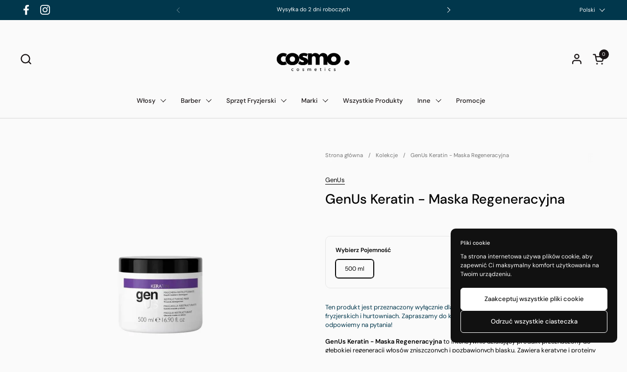

--- FILE ---
content_type: text/html; charset=utf-8
request_url: https://www.cosmopoland.pl/products/genus-keratin-maska-regeneracyjna
body_size: 32724
content:
<!doctype html>
  <html id="html" class="no-js" lang="pl" dir="ltr">
  <head>
  
    <meta charset="utf-8">
    <meta http-equiv="X-UA-Compatible" content="IE=edge,chrome=1">
    <meta name="viewport" content="width=device-width, initial-scale=1.0, height=device-height, minimum-scale=1.0"><link rel="shortcut icon" href="//www.cosmopoland.pl/cdn/shop/files/favicona_cosmo.png?crop=center&height=48&v=1699019242&width=48" type="image/png" /><title>GenUs Keratin - Maska Regeneracyjna - Cosmo Poland
</title><meta name="description" content="Kup teraz GenUs Keratin - Maska Regeneracyjna z jedyne PLN145.30 na Cosmo Poland!">

<meta property="og:site_name" content="Cosmo Poland">
<meta property="og:url" content="https://www.cosmopoland.pl/products/genus-keratin-maska-regeneracyjna">
<meta property="og:title" content="GenUs Keratin - Maska Regeneracyjna - Cosmo Poland">
<meta property="og:type" content="product">
<meta property="og:description" content="Kup teraz GenUs Keratin - Maska Regeneracyjna z jedyne PLN145.30 na Cosmo Poland!"><meta property="og:image" content="http://www.cosmopoland.pl/cdn/shop/files/GenUsKeratin-MaskaRegeneracyjna.webp?v=1764688807">
  <meta property="og:image:secure_url" content="https://www.cosmopoland.pl/cdn/shop/files/GenUsKeratin-MaskaRegeneracyjna.webp?v=1764688807">
  <meta property="og:image:width" content="1080">
  <meta property="og:image:height" content="1080"><meta property="og:price:amount" content="145,30">
  <meta property="og:price:currency" content="PLN"><meta name="twitter:card" content="summary_large_image">
<meta name="twitter:title" content="GenUs Keratin - Maska Regeneracyjna - Cosmo Poland">
<meta name="twitter:description" content="Kup teraz GenUs Keratin - Maska Regeneracyjna z jedyne PLN145.30 na Cosmo Poland!"><script type="application/ld+json">
  [
    {
      "@context": "https://schema.org",
      "@type": "WebSite",
      "name": "Cosmo Poland",
      "url": "https:\/\/www.cosmopoland.pl"
    },
    {
      "@context": "https://schema.org",
      "@type": "Organization",
      "name": "Cosmo Poland",
      "url": "https:\/\/www.cosmopoland.pl"
    }
  ]
</script>

<script type="application/ld+json">
{
  "@context": "http://schema.org",
  "@type": "BreadcrumbList",
  "itemListElement": [
    {
      "@type": "ListItem",
      "position": 1,
      "name": "Strona główna",
      "item": "https://www.cosmopoland.pl"
    },{
        "@type": "ListItem",
        "position": 2,
        "name": "GenUs Keratin - Maska Regeneracyjna",
        "item": "https://www.cosmopoland.pl/products/genus-keratin-maska-regeneracyjna"
      }]
}
</script><script type="application/ld+json">{"@context":"http:\/\/schema.org\/","@id":"\/products\/genus-keratin-maska-regeneracyjna#product","@type":"ProductGroup","brand":{"@type":"Brand","name":"GenUs"},"category":"Pielęgnacja włosów","description":"GenUs Keratin - Maska Regeneracyjna to intensywnie działający produkt przeznaczony do głębokiej regeneracji włosów zniszczonych i pozbawionych blasku. Zawiera keratynę i proteiny jedwabiu, które wnikają w strukturę włosa, odbudowując go i przywracając mu zdrowy wygląd.","hasVariant":[{"@id":"\/products\/genus-keratin-maska-regeneracyjna?variant=47721980133700#variant","@type":"Product","gtin":"8056646452415","image":"https:\/\/www.cosmopoland.pl\/cdn\/shop\/files\/GenUsKeratin-MaskaRegeneracyjna.webp?v=1764688807\u0026width=1920","name":"GenUs Keratin - Maska Regeneracyjna - 500 ml","offers":{"@id":"\/products\/genus-keratin-maska-regeneracyjna?variant=47721980133700#offer","@type":"Offer","availability":"http:\/\/schema.org\/InStock","price":"145.30","priceCurrency":"PLN","url":"https:\/\/www.cosmopoland.pl\/products\/genus-keratin-maska-regeneracyjna?variant=47721980133700"}}],"name":"GenUs Keratin - Maska Regeneracyjna","productGroupID":"8806585958724","url":"https:\/\/www.cosmopoland.pl\/products\/genus-keratin-maska-regeneracyjna"}</script><link rel="canonical" href="https://www.cosmopoland.pl/products/genus-keratin-maska-regeneracyjna">
  
    <link rel="preconnect" href="https://cdn.shopify.com"><link rel="preconnect" href="https://fonts.shopifycdn.com" crossorigin>

<link rel="preload" href="//www.cosmopoland.pl/cdn/fonts/dm_sans/dmsans_n5.8a0f1984c77eb7186ceb87c4da2173ff65eb012e.woff2" as="font" type="font/woff2" crossorigin><link rel="preload" href="//www.cosmopoland.pl/cdn/fonts/dm_sans/dmsans_n4.ec80bd4dd7e1a334c969c265873491ae56018d72.woff2" as="font" type="font/woff2" crossorigin><link rel="preload" href="//www.cosmopoland.pl/cdn/fonts/dm_sans/dmsans_n5.8a0f1984c77eb7186ceb87c4da2173ff65eb012e.woff2" as="font" type="font/woff2" crossorigin>

<style type="text/css">
@font-face {
  font-family: "DM Sans";
  font-weight: 500;
  font-style: normal;
  font-display: swap;
  src: url("//www.cosmopoland.pl/cdn/fonts/dm_sans/dmsans_n5.8a0f1984c77eb7186ceb87c4da2173ff65eb012e.woff2") format("woff2"),
       url("//www.cosmopoland.pl/cdn/fonts/dm_sans/dmsans_n5.9ad2e755a89e15b3d6c53259daad5fc9609888e6.woff") format("woff");
}
@font-face {
  font-family: "DM Sans";
  font-weight: 400;
  font-style: normal;
  font-display: swap;
  src: url("//www.cosmopoland.pl/cdn/fonts/dm_sans/dmsans_n4.ec80bd4dd7e1a334c969c265873491ae56018d72.woff2") format("woff2"),
       url("//www.cosmopoland.pl/cdn/fonts/dm_sans/dmsans_n4.87bdd914d8a61247b911147ae68e754d695c58a6.woff") format("woff");
}
@font-face {
  font-family: "DM Sans";
  font-weight: 500;
  font-style: normal;
  font-display: swap;
  src: url("//www.cosmopoland.pl/cdn/fonts/dm_sans/dmsans_n5.8a0f1984c77eb7186ceb87c4da2173ff65eb012e.woff2") format("woff2"),
       url("//www.cosmopoland.pl/cdn/fonts/dm_sans/dmsans_n5.9ad2e755a89e15b3d6c53259daad5fc9609888e6.woff") format("woff");
}
@font-face {
  font-family: "DM Sans";
  font-weight: 600;
  font-style: normal;
  font-display: swap;
  src: url("//www.cosmopoland.pl/cdn/fonts/dm_sans/dmsans_n6.70a2453ea926d613c6a2f89af05180d14b3a7c96.woff2") format("woff2"),
       url("//www.cosmopoland.pl/cdn/fonts/dm_sans/dmsans_n6.355605667bef215872257574b57fc097044f7e20.woff") format("woff");
}
@font-face {
  font-family: "DM Sans";
  font-weight: 500;
  font-style: normal;
  font-display: swap;
  src: url("//www.cosmopoland.pl/cdn/fonts/dm_sans/dmsans_n5.8a0f1984c77eb7186ceb87c4da2173ff65eb012e.woff2") format("woff2"),
       url("//www.cosmopoland.pl/cdn/fonts/dm_sans/dmsans_n5.9ad2e755a89e15b3d6c53259daad5fc9609888e6.woff") format("woff");
}
@font-face {
  font-family: "DM Sans";
  font-weight: 600;
  font-style: normal;
  font-display: swap;
  src: url("//www.cosmopoland.pl/cdn/fonts/dm_sans/dmsans_n6.70a2453ea926d613c6a2f89af05180d14b3a7c96.woff2") format("woff2"),
       url("//www.cosmopoland.pl/cdn/fonts/dm_sans/dmsans_n6.355605667bef215872257574b57fc097044f7e20.woff") format("woff");
}



</style>
<style type="text/css">

  :root {

    /* Font variables */

    --font-stack-headings-primary: "DM Sans", sans-serif;
    --font-weight-headings-primary: 500;
    --font-style-headings-primary: normal;

    --font-stack-body-primary: "DM Sans", sans-serif;
    --font-weight-body-primary: 400;--font-weight-body-primary-bold: 600;--font-weight-body-primary-medium: 500;--font-style-body-primary: normal;

    --font-stack-body-secondary: "DM Sans", sans-serif;
    --font-weight-body-secondary: 500;--font-weight-body-secondary-bold: 600;--font-style-body-secondary: normal;

    --font-weight-menu: var(--font-weight-body-primary-medium);
    --font-weight-buttons: var(--font-weight-body-primary-medium);

    --base-headings-primary-size: 33;
    --base-headings-secondary-size: ;
    --base-headings-line: 1;
    --base-headings-spacing: 0.0em;

    --base-body-primary-size: 13;
    --base-body-secondary-size: 18;
    --base-body-line: 1.4;

    /* Color variables */

    --color-background-header: #fafafa;
    --color-text-header: #1a1516;
    --color-foreground-header: #fff;
    --color-borders-header: rgba(26, 21, 22, 0.15);

    --color-background-main: #fafafa;
    --color-secondary-background-main: rgba(0, 0, 0, 0.08);
    --color-third-background-main: rgba(0, 0, 0, 0.04);
    --color-fourth-background-main: rgba(0, 0, 0, 0.02);
    --color-opacity-background-main: rgba(250, 250, 250, 0);
    --color-text-main: #000000;
    --color-foreground-main: #fff;
    --color-secondary-text-main: rgba(0, 0, 0, 0.6);
    --color-borders-main: rgba(0, 0, 0, 0.1);
    --color-background-main-alternate: #ede8e5;

    --color-background-product-card: rgba(0,0,0,0);
    --color-background-cart-card: rgba(0,0,0,0);

    --color-background-footer: #1b1a1a;
    --color-text-footer: #fafafa;
    --color-borders-footer: rgba(250, 250, 250, 0.15);

    --color-borders-forms-primary: rgba(0, 0, 0, 0.3);
    --color-borders-forms-secondary: rgba(0, 0, 0, 0.6);

    /* Borders */

    --border-width-cards: px;
    --border-radius-cards: 0px;
    --border-width-buttons: 1px;
    --border-radius-buttons: 6px;
    --border-width-forms: 1px;
    --border-radius-forms: 6px;
    --border-radius-widgets: 10px;
    --border-radius-product-card: 0px;

    /* Layout */
    
    --theme-max-width: 1360px;
    --grid-gap-original-base: 30px;
    --container-vertical-space-base: 150px;
    --image-fit-padding: 0%;

  }

  .facets--horiz .facets__summary, #main select, .sidebar select {
    background-image: url('data:image/svg+xml;utf8,<svg fill="none" height="7" viewBox="0 0 12 7" width="12" xmlns="http://www.w3.org/2000/svg"><g fill="%23000000"><path d="m1.2334.554688 5.65685 5.656852-.7071.70711-5.656858-5.65686z"/><path d="m11.8252 1.26221-5.65686 5.65685-.70711-.70711 5.65687-5.65685z"/></g></svg>');
  }

  .star-rating__stars {
    background-image: url('data:image/svg+xml;utf8,<svg width="20" height="14" viewBox="0 0 14 13" fill="rgba%280%2C+0%2C+0%2C+0.1%29" xmlns="http://www.w3.org/2000/svg"><path d="m7 0 1.572 4.837h5.085l-4.114 2.99 1.572 4.836L7 9.673l-4.114 2.99 1.571-4.837-4.114-2.99h5.085L7 0Z" stroke="rgba%280%2C+0%2C+0%2C+0.1%29" stroke-width="0"/></svg>');
  }
  .star-rating__stars-active {
    background-image: url('data:image/svg+xml;utf8,<svg width="20" height="13" viewBox="0 0 14 13" fill="none" xmlns="http://www.w3.org/2000/svg"><path d="m7 0 1.572 4.837h5.085l-4.114 2.99 1.572 4.836L7 9.673l-4.114 2.99 1.571-4.837-4.114-2.99h5.085L7 0Z" fill="%23000000" stroke-width="0"/></svg>');
  }

  

</style>

<style id="root-height">
  :root {
    --window-height: 100vh;
  }
</style>
<link href="//www.cosmopoland.pl/cdn/shop/t/8/assets/theme.css?v=62637974709330716401743494557" as="style" rel="preload"><link href="//www.cosmopoland.pl/cdn/shop/t/8/assets/section-header.css?v=141665881608700406071743494557" as="style" rel="preload"><link href="//www.cosmopoland.pl/cdn/shop/t/8/assets/component-product-item.css?v=43516261837966174621743494557" as="style" rel="preload"><link href="//www.cosmopoland.pl/cdn/shop/t/8/assets/component-product-variants.css?v=167165875907341704901743494557" as="style" rel="preload"><link href="//www.cosmopoland.pl/cdn/shop/t/8/assets/section-main-product.css?v=145453125280039510251743494557" as="style" rel="preload"><link href="//www.cosmopoland.pl/cdn/shop/t/8/assets/theme.css?v=62637974709330716401743494557" rel="stylesheet" type="text/css" media="all" />
  
    <script>window.performance && window.performance.mark && window.performance.mark('shopify.content_for_header.start');</script><meta name="google-site-verification" content="4oC8YnYIW2VKILm6RybL0GvGMpkgFqVUjgZjrLT6edU">
<meta id="shopify-digital-wallet" name="shopify-digital-wallet" content="/77970178372/digital_wallets/dialog">
<meta name="shopify-checkout-api-token" content="894cc936328cd578ab221e36ce5bbbd4">
<link rel="alternate" hreflang="x-default" href="https://www.cosmopoland.pl/products/genus-keratin-maska-regeneracyjna">
<link rel="alternate" hreflang="pl" href="https://www.cosmopoland.pl/products/genus-keratin-maska-regeneracyjna">
<link rel="alternate" hreflang="en" href="https://www.cosmopoland.pl/en/products/genus-keratin-maska-regeneracyjna">
<link rel="alternate" type="application/json+oembed" href="https://www.cosmopoland.pl/products/genus-keratin-maska-regeneracyjna.oembed">
<script async="async" src="/checkouts/internal/preloads.js?locale=pl-PL"></script>
<script id="apple-pay-shop-capabilities" type="application/json">{"shopId":77970178372,"countryCode":"PL","currencyCode":"PLN","merchantCapabilities":["supports3DS"],"merchantId":"gid:\/\/shopify\/Shop\/77970178372","merchantName":"Cosmo Poland","requiredBillingContactFields":["postalAddress","email","phone"],"requiredShippingContactFields":["postalAddress","email","phone"],"shippingType":"shipping","supportedNetworks":["visa","masterCard","amex"],"total":{"type":"pending","label":"Cosmo Poland","amount":"1.00"},"shopifyPaymentsEnabled":true,"supportsSubscriptions":true}</script>
<script id="shopify-features" type="application/json">{"accessToken":"894cc936328cd578ab221e36ce5bbbd4","betas":["rich-media-storefront-analytics"],"domain":"www.cosmopoland.pl","predictiveSearch":true,"shopId":77970178372,"locale":"pl"}</script>
<script>var Shopify = Shopify || {};
Shopify.shop = "26b8f0.myshopify.com";
Shopify.locale = "pl";
Shopify.currency = {"active":"PLN","rate":"1.0"};
Shopify.country = "PL";
Shopify.theme = {"name":"01.04.25 - Wersja (GenUs i Versum)","id":179576602948,"schema_name":"Combine","schema_version":"2.6.1","theme_store_id":1826,"role":"main"};
Shopify.theme.handle = "null";
Shopify.theme.style = {"id":null,"handle":null};
Shopify.cdnHost = "www.cosmopoland.pl/cdn";
Shopify.routes = Shopify.routes || {};
Shopify.routes.root = "/";</script>
<script type="module">!function(o){(o.Shopify=o.Shopify||{}).modules=!0}(window);</script>
<script>!function(o){function n(){var o=[];function n(){o.push(Array.prototype.slice.apply(arguments))}return n.q=o,n}var t=o.Shopify=o.Shopify||{};t.loadFeatures=n(),t.autoloadFeatures=n()}(window);</script>
<script id="shop-js-analytics" type="application/json">{"pageType":"product"}</script>
<script defer="defer" async type="module" src="//www.cosmopoland.pl/cdn/shopifycloud/shop-js/modules/v2/client.init-shop-cart-sync_DT_kDNqE.pl.esm.js"></script>
<script defer="defer" async type="module" src="//www.cosmopoland.pl/cdn/shopifycloud/shop-js/modules/v2/chunk.common_B-_zhGeS.esm.js"></script>
<script type="module">
  await import("//www.cosmopoland.pl/cdn/shopifycloud/shop-js/modules/v2/client.init-shop-cart-sync_DT_kDNqE.pl.esm.js");
await import("//www.cosmopoland.pl/cdn/shopifycloud/shop-js/modules/v2/chunk.common_B-_zhGeS.esm.js");

  window.Shopify.SignInWithShop?.initShopCartSync?.({"fedCMEnabled":true,"windoidEnabled":true});

</script>
<script id="__st">var __st={"a":77970178372,"offset":3600,"reqid":"d2eb59d7-4050-428f-a441-15ec15db8d52-1768934256","pageurl":"www.cosmopoland.pl\/products\/genus-keratin-maska-regeneracyjna","u":"b9946e327f6e","p":"product","rtyp":"product","rid":8806585958724};</script>
<script>window.ShopifyPaypalV4VisibilityTracking = true;</script>
<script id="captcha-bootstrap">!function(){'use strict';const t='contact',e='account',n='new_comment',o=[[t,t],['blogs',n],['comments',n],[t,'customer']],c=[[e,'customer_login'],[e,'guest_login'],[e,'recover_customer_password'],[e,'create_customer']],r=t=>t.map((([t,e])=>`form[action*='/${t}']:not([data-nocaptcha='true']) input[name='form_type'][value='${e}']`)).join(','),a=t=>()=>t?[...document.querySelectorAll(t)].map((t=>t.form)):[];function s(){const t=[...o],e=r(t);return a(e)}const i='password',u='form_key',d=['recaptcha-v3-token','g-recaptcha-response','h-captcha-response',i],f=()=>{try{return window.sessionStorage}catch{return}},m='__shopify_v',_=t=>t.elements[u];function p(t,e,n=!1){try{const o=window.sessionStorage,c=JSON.parse(o.getItem(e)),{data:r}=function(t){const{data:e,action:n}=t;return t[m]||n?{data:e,action:n}:{data:t,action:n}}(c);for(const[e,n]of Object.entries(r))t.elements[e]&&(t.elements[e].value=n);n&&o.removeItem(e)}catch(o){console.error('form repopulation failed',{error:o})}}const l='form_type',E='cptcha';function T(t){t.dataset[E]=!0}const w=window,h=w.document,L='Shopify',v='ce_forms',y='captcha';let A=!1;((t,e)=>{const n=(g='f06e6c50-85a8-45c8-87d0-21a2b65856fe',I='https://cdn.shopify.com/shopifycloud/storefront-forms-hcaptcha/ce_storefront_forms_captcha_hcaptcha.v1.5.2.iife.js',D={infoText:'Chronione przez hCaptcha',privacyText:'Prywatność',termsText:'Warunki'},(t,e,n)=>{const o=w[L][v],c=o.bindForm;if(c)return c(t,g,e,D).then(n);var r;o.q.push([[t,g,e,D],n]),r=I,A||(h.body.append(Object.assign(h.createElement('script'),{id:'captcha-provider',async:!0,src:r})),A=!0)});var g,I,D;w[L]=w[L]||{},w[L][v]=w[L][v]||{},w[L][v].q=[],w[L][y]=w[L][y]||{},w[L][y].protect=function(t,e){n(t,void 0,e),T(t)},Object.freeze(w[L][y]),function(t,e,n,w,h,L){const[v,y,A,g]=function(t,e,n){const i=e?o:[],u=t?c:[],d=[...i,...u],f=r(d),m=r(i),_=r(d.filter((([t,e])=>n.includes(e))));return[a(f),a(m),a(_),s()]}(w,h,L),I=t=>{const e=t.target;return e instanceof HTMLFormElement?e:e&&e.form},D=t=>v().includes(t);t.addEventListener('submit',(t=>{const e=I(t);if(!e)return;const n=D(e)&&!e.dataset.hcaptchaBound&&!e.dataset.recaptchaBound,o=_(e),c=g().includes(e)&&(!o||!o.value);(n||c)&&t.preventDefault(),c&&!n&&(function(t){try{if(!f())return;!function(t){const e=f();if(!e)return;const n=_(t);if(!n)return;const o=n.value;o&&e.removeItem(o)}(t);const e=Array.from(Array(32),(()=>Math.random().toString(36)[2])).join('');!function(t,e){_(t)||t.append(Object.assign(document.createElement('input'),{type:'hidden',name:u})),t.elements[u].value=e}(t,e),function(t,e){const n=f();if(!n)return;const o=[...t.querySelectorAll(`input[type='${i}']`)].map((({name:t})=>t)),c=[...d,...o],r={};for(const[a,s]of new FormData(t).entries())c.includes(a)||(r[a]=s);n.setItem(e,JSON.stringify({[m]:1,action:t.action,data:r}))}(t,e)}catch(e){console.error('failed to persist form',e)}}(e),e.submit())}));const S=(t,e)=>{t&&!t.dataset[E]&&(n(t,e.some((e=>e===t))),T(t))};for(const o of['focusin','change'])t.addEventListener(o,(t=>{const e=I(t);D(e)&&S(e,y())}));const B=e.get('form_key'),M=e.get(l),P=B&&M;t.addEventListener('DOMContentLoaded',(()=>{const t=y();if(P)for(const e of t)e.elements[l].value===M&&p(e,B);[...new Set([...A(),...v().filter((t=>'true'===t.dataset.shopifyCaptcha))])].forEach((e=>S(e,t)))}))}(h,new URLSearchParams(w.location.search),n,t,e,['guest_login'])})(!0,!0)}();</script>
<script integrity="sha256-4kQ18oKyAcykRKYeNunJcIwy7WH5gtpwJnB7kiuLZ1E=" data-source-attribution="shopify.loadfeatures" defer="defer" src="//www.cosmopoland.pl/cdn/shopifycloud/storefront/assets/storefront/load_feature-a0a9edcb.js" crossorigin="anonymous"></script>
<script data-source-attribution="shopify.dynamic_checkout.dynamic.init">var Shopify=Shopify||{};Shopify.PaymentButton=Shopify.PaymentButton||{isStorefrontPortableWallets:!0,init:function(){window.Shopify.PaymentButton.init=function(){};var t=document.createElement("script");t.src="https://www.cosmopoland.pl/cdn/shopifycloud/portable-wallets/latest/portable-wallets.pl.js",t.type="module",document.head.appendChild(t)}};
</script>
<script data-source-attribution="shopify.dynamic_checkout.buyer_consent">
  function portableWalletsHideBuyerConsent(e){var t=document.getElementById("shopify-buyer-consent"),n=document.getElementById("shopify-subscription-policy-button");t&&n&&(t.classList.add("hidden"),t.setAttribute("aria-hidden","true"),n.removeEventListener("click",e))}function portableWalletsShowBuyerConsent(e){var t=document.getElementById("shopify-buyer-consent"),n=document.getElementById("shopify-subscription-policy-button");t&&n&&(t.classList.remove("hidden"),t.removeAttribute("aria-hidden"),n.addEventListener("click",e))}window.Shopify?.PaymentButton&&(window.Shopify.PaymentButton.hideBuyerConsent=portableWalletsHideBuyerConsent,window.Shopify.PaymentButton.showBuyerConsent=portableWalletsShowBuyerConsent);
</script>
<script data-source-attribution="shopify.dynamic_checkout.cart.bootstrap">document.addEventListener("DOMContentLoaded",(function(){function t(){return document.querySelector("shopify-accelerated-checkout-cart, shopify-accelerated-checkout")}if(t())Shopify.PaymentButton.init();else{new MutationObserver((function(e,n){t()&&(Shopify.PaymentButton.init(),n.disconnect())})).observe(document.body,{childList:!0,subtree:!0})}}));
</script>
<script id='scb4127' type='text/javascript' async='' src='https://www.cosmopoland.pl/cdn/shopifycloud/privacy-banner/storefront-banner.js'></script><link id="shopify-accelerated-checkout-styles" rel="stylesheet" media="screen" href="https://www.cosmopoland.pl/cdn/shopifycloud/portable-wallets/latest/accelerated-checkout-backwards-compat.css" crossorigin="anonymous">
<style id="shopify-accelerated-checkout-cart">
        #shopify-buyer-consent {
  margin-top: 1em;
  display: inline-block;
  width: 100%;
}

#shopify-buyer-consent.hidden {
  display: none;
}

#shopify-subscription-policy-button {
  background: none;
  border: none;
  padding: 0;
  text-decoration: underline;
  font-size: inherit;
  cursor: pointer;
}

#shopify-subscription-policy-button::before {
  box-shadow: none;
}

      </style>

<script>window.performance && window.performance.mark && window.performance.mark('shopify.content_for_header.end');</script>
  
    <script>
  
      /* js helpers */
      const debounce = (fn, wait) => {
        let t;
        return (...args) => {
          clearTimeout(t);
          t = setTimeout(() => fn.apply(this, args), wait);
        };
      }
      window.KEYCODES = {
        TAB: 9,
        ESC: 27,
        DOWN: 40,
        RIGHT: 39,
        UP: 38,
        LEFT: 37,
        RETURN: 13
      };
  
      /* background image sizes */
      const rbi = [];
      const rbiSetSize = (img) => {
        if ( img.offsetWidth / img.dataset.ratio < img.offsetHeight ) {
          img.setAttribute('sizes', `${Math.ceil(img.offsetHeight * img.dataset.ratio)}px`);
        } else {
          img.setAttribute('sizes', `${Math.ceil(img.offsetWidth)}px`);
        }
      }
      window.addEventListener('resize', debounce(()=>{
        for ( let img of rbi ) {
          rbiSetSize(img);
        }
      }, 250));
  
      /* lazy looad images reveal effect */
      const imageReveal = new IntersectionObserver((entries, observer)=>{
        entries.forEach(entry=>{
          if ( entry.isIntersecting ) {
            setTimeout(()=>{
              entry.target.classList.remove('lazy-image--to-reveal');
            }, 500);
            entry.target.classList.add('lazy-image--revealed');
            observer.unobserve(entry.target);
          }
        });
      }, {rootMargin: '20px 0px 0px 0px'});

    </script><noscript>
      <link rel="stylesheet" href="//www.cosmopoland.pl/cdn/shop/t/8/assets/theme-noscript.css?v=38102435459277827451743494557">
    </noscript>
  
  <!-- BEGIN app block: shopify://apps/tinyseo/blocks/breadcrumbs-json-ld-embed/0605268f-f7c4-4e95-b560-e43df7d59ae4 --><script type="application/ld+json" id="tinyimg-breadcrumbs-json-ld">
      {
        "@context": "https://schema.org",
        "@type": "BreadcrumbList",
        "itemListElement": [
          {
            "@type": "ListItem",
            "position": 1,
            "item": {
              "@id": "https://www.cosmopoland.pl",
          "name": "Home"
        }
      }
      
        
        
      ,{
        "@type": "ListItem",
        "position": 2,
        "item": {
          "@id": "https://www.cosmopoland.pl/products/genus-keratin-maska-regeneracyjna",
          "name": "GenUs Keratin - Maska Regeneracyjna"
        }
      }
      
      ]
    }
  </script>
<!-- END app block --><!-- BEGIN app block: shopify://apps/tinyseo/blocks/product-json-ld-embed/0605268f-f7c4-4e95-b560-e43df7d59ae4 --><script type="application/ld+json" id="tinyimg-product-json-ld">{
  "@context": "https://schema.org/",
  "@type": "Product",
  "@id": "https://www.cosmopoland.pl/products/genus-keratin-maska-regeneracyjna",

  "category": "Pielęgnacja włosów",
  

  
  
  

  

  "weight": {
  "@type": "QuantitativeValue",
  "value": "0.5",
  "unitCode": "KGM"
  },"offers" : [
  {
  "@type" : "Offer" ,
  "gtin13": "8056646452415",

  "sku": "47721980133700",
  "priceCurrency" : "PLN" ,
  "price": "145.3",
  "priceValidUntil": "2026-04-20",
  
  
  "availability" : "http://schema.org/InStock",
  
  "itemCondition": "http://schema.org/NewCondition",
  

  "name": "500 ml",
  "url" : "https://www.cosmopoland.pl/products/genus-keratin-maska-regeneracyjna?variant=47721980133700",
  

  
  
  "hasMerchantReturnPolicy": {
    "@type": "MerchantReturnPolicy",
    "returnPolicyCategory": "https://schema.org/MerchantReturnFiniteReturnWindow",
    
    "url" : "https://www.cosmopoland.pl/policies/refund-policy",
    
    
    

    "applicableCountry": "ZZ",
"returnMethod": [
      
      "https://schema.org/ReturnByMail"
    ],
    
    "merchantReturnDays": "14",
    

    "returnFees": "https://schema.org/FreeReturn",
    
    
    "restockingFee": {
      "@type": "MonetaryAmount",
      "value": "0",
      "currency": "PLN"
    },
    
    "refundType": "https://schema.org/FullRefund"
  
  },
  
  
  
  "shippingDetails": [
    
    {
      "@type": "OfferShippingDetails",
      "shippingDestination": {
         "@type": "DefinedRegion",
         "addressCountry": "PL"
      },
      
      "shippingRate": {
        "@type": "MonetaryAmount",
        "minValue": 8.99,
        "maxValue": 15.9,
        "currency": "PLN"
      },
      
      "deliveryTime": {
        "@type": "ShippingDeliveryTime",
        "handlingTime": {
          "@type": "QuantitativeValue",
          "minValue": 1,
          "maxValue": 2,
          "unitCode": "DAY"
        },
        "transitTime": {
          "@type": "QuantitativeValue",
          "minValue": 1,
          "maxValue": 5,
          "unitCode": "DAY"
        }
      }
    }
    
    
  ],
  
  "seller" : {
  "@type" : "Organization",
  "name" : "Cosmo Poland"
  }
  }
  ],
  "name": "GenUs Keratin - Maska Regeneracyjna","image": "https://www.cosmopoland.pl/cdn/shop/files/GenUsKeratin-MaskaRegeneracyjna.webp?v=1764688807",








  
  
  
  




  
  
  
  
  
  


  
  
  
  
"description": "GenUs Keratin - Maska Regeneracyjna to intensywnie działający produkt przeznaczony do głębokiej regeneracji włosów zniszczonych i pozbawionych blasku. Zawiera keratynę i proteiny jedwabiu, które wnikają w strukturę włosa, odbudowując go i przywracając mu zdrowy wygląd.",
  "manufacturer": "GenUs",
  "material": "",
  "url": "https://www.cosmopoland.pl/products/genus-keratin-maska-regeneracyjna",
    
  "additionalProperty":
  [
  
    
    {
    "@type": "PropertyValue",
    "name" : "Pojemność",
    "value": [
    "500 ml"
    ]
    }
    
    
    ],
    
    "brand": {
      "@type": "Brand",
      "name": "GenUs"
    }
 }
</script>
<!-- END app block --><link href="https://monorail-edge.shopifysvc.com" rel="dns-prefetch">
<script>(function(){if ("sendBeacon" in navigator && "performance" in window) {try {var session_token_from_headers = performance.getEntriesByType('navigation')[0].serverTiming.find(x => x.name == '_s').description;} catch {var session_token_from_headers = undefined;}var session_cookie_matches = document.cookie.match(/_shopify_s=([^;]*)/);var session_token_from_cookie = session_cookie_matches && session_cookie_matches.length === 2 ? session_cookie_matches[1] : "";var session_token = session_token_from_headers || session_token_from_cookie || "";function handle_abandonment_event(e) {var entries = performance.getEntries().filter(function(entry) {return /monorail-edge.shopifysvc.com/.test(entry.name);});if (!window.abandonment_tracked && entries.length === 0) {window.abandonment_tracked = true;var currentMs = Date.now();var navigation_start = performance.timing.navigationStart;var payload = {shop_id: 77970178372,url: window.location.href,navigation_start,duration: currentMs - navigation_start,session_token,page_type: "product"};window.navigator.sendBeacon("https://monorail-edge.shopifysvc.com/v1/produce", JSON.stringify({schema_id: "online_store_buyer_site_abandonment/1.1",payload: payload,metadata: {event_created_at_ms: currentMs,event_sent_at_ms: currentMs}}));}}window.addEventListener('pagehide', handle_abandonment_event);}}());</script>
<script id="web-pixels-manager-setup">(function e(e,d,r,n,o){if(void 0===o&&(o={}),!Boolean(null===(a=null===(i=window.Shopify)||void 0===i?void 0:i.analytics)||void 0===a?void 0:a.replayQueue)){var i,a;window.Shopify=window.Shopify||{};var t=window.Shopify;t.analytics=t.analytics||{};var s=t.analytics;s.replayQueue=[],s.publish=function(e,d,r){return s.replayQueue.push([e,d,r]),!0};try{self.performance.mark("wpm:start")}catch(e){}var l=function(){var e={modern:/Edge?\/(1{2}[4-9]|1[2-9]\d|[2-9]\d{2}|\d{4,})\.\d+(\.\d+|)|Firefox\/(1{2}[4-9]|1[2-9]\d|[2-9]\d{2}|\d{4,})\.\d+(\.\d+|)|Chrom(ium|e)\/(9{2}|\d{3,})\.\d+(\.\d+|)|(Maci|X1{2}).+ Version\/(15\.\d+|(1[6-9]|[2-9]\d|\d{3,})\.\d+)([,.]\d+|)( \(\w+\)|)( Mobile\/\w+|) Safari\/|Chrome.+OPR\/(9{2}|\d{3,})\.\d+\.\d+|(CPU[ +]OS|iPhone[ +]OS|CPU[ +]iPhone|CPU IPhone OS|CPU iPad OS)[ +]+(15[._]\d+|(1[6-9]|[2-9]\d|\d{3,})[._]\d+)([._]\d+|)|Android:?[ /-](13[3-9]|1[4-9]\d|[2-9]\d{2}|\d{4,})(\.\d+|)(\.\d+|)|Android.+Firefox\/(13[5-9]|1[4-9]\d|[2-9]\d{2}|\d{4,})\.\d+(\.\d+|)|Android.+Chrom(ium|e)\/(13[3-9]|1[4-9]\d|[2-9]\d{2}|\d{4,})\.\d+(\.\d+|)|SamsungBrowser\/([2-9]\d|\d{3,})\.\d+/,legacy:/Edge?\/(1[6-9]|[2-9]\d|\d{3,})\.\d+(\.\d+|)|Firefox\/(5[4-9]|[6-9]\d|\d{3,})\.\d+(\.\d+|)|Chrom(ium|e)\/(5[1-9]|[6-9]\d|\d{3,})\.\d+(\.\d+|)([\d.]+$|.*Safari\/(?![\d.]+ Edge\/[\d.]+$))|(Maci|X1{2}).+ Version\/(10\.\d+|(1[1-9]|[2-9]\d|\d{3,})\.\d+)([,.]\d+|)( \(\w+\)|)( Mobile\/\w+|) Safari\/|Chrome.+OPR\/(3[89]|[4-9]\d|\d{3,})\.\d+\.\d+|(CPU[ +]OS|iPhone[ +]OS|CPU[ +]iPhone|CPU IPhone OS|CPU iPad OS)[ +]+(10[._]\d+|(1[1-9]|[2-9]\d|\d{3,})[._]\d+)([._]\d+|)|Android:?[ /-](13[3-9]|1[4-9]\d|[2-9]\d{2}|\d{4,})(\.\d+|)(\.\d+|)|Mobile Safari.+OPR\/([89]\d|\d{3,})\.\d+\.\d+|Android.+Firefox\/(13[5-9]|1[4-9]\d|[2-9]\d{2}|\d{4,})\.\d+(\.\d+|)|Android.+Chrom(ium|e)\/(13[3-9]|1[4-9]\d|[2-9]\d{2}|\d{4,})\.\d+(\.\d+|)|Android.+(UC? ?Browser|UCWEB|U3)[ /]?(15\.([5-9]|\d{2,})|(1[6-9]|[2-9]\d|\d{3,})\.\d+)\.\d+|SamsungBrowser\/(5\.\d+|([6-9]|\d{2,})\.\d+)|Android.+MQ{2}Browser\/(14(\.(9|\d{2,})|)|(1[5-9]|[2-9]\d|\d{3,})(\.\d+|))(\.\d+|)|K[Aa][Ii]OS\/(3\.\d+|([4-9]|\d{2,})\.\d+)(\.\d+|)/},d=e.modern,r=e.legacy,n=navigator.userAgent;return n.match(d)?"modern":n.match(r)?"legacy":"unknown"}(),u="modern"===l?"modern":"legacy",c=(null!=n?n:{modern:"",legacy:""})[u],f=function(e){return[e.baseUrl,"/wpm","/b",e.hashVersion,"modern"===e.buildTarget?"m":"l",".js"].join("")}({baseUrl:d,hashVersion:r,buildTarget:u}),m=function(e){var d=e.version,r=e.bundleTarget,n=e.surface,o=e.pageUrl,i=e.monorailEndpoint;return{emit:function(e){var a=e.status,t=e.errorMsg,s=(new Date).getTime(),l=JSON.stringify({metadata:{event_sent_at_ms:s},events:[{schema_id:"web_pixels_manager_load/3.1",payload:{version:d,bundle_target:r,page_url:o,status:a,surface:n,error_msg:t},metadata:{event_created_at_ms:s}}]});if(!i)return console&&console.warn&&console.warn("[Web Pixels Manager] No Monorail endpoint provided, skipping logging."),!1;try{return self.navigator.sendBeacon.bind(self.navigator)(i,l)}catch(e){}var u=new XMLHttpRequest;try{return u.open("POST",i,!0),u.setRequestHeader("Content-Type","text/plain"),u.send(l),!0}catch(e){return console&&console.warn&&console.warn("[Web Pixels Manager] Got an unhandled error while logging to Monorail."),!1}}}}({version:r,bundleTarget:l,surface:e.surface,pageUrl:self.location.href,monorailEndpoint:e.monorailEndpoint});try{o.browserTarget=l,function(e){var d=e.src,r=e.async,n=void 0===r||r,o=e.onload,i=e.onerror,a=e.sri,t=e.scriptDataAttributes,s=void 0===t?{}:t,l=document.createElement("script"),u=document.querySelector("head"),c=document.querySelector("body");if(l.async=n,l.src=d,a&&(l.integrity=a,l.crossOrigin="anonymous"),s)for(var f in s)if(Object.prototype.hasOwnProperty.call(s,f))try{l.dataset[f]=s[f]}catch(e){}if(o&&l.addEventListener("load",o),i&&l.addEventListener("error",i),u)u.appendChild(l);else{if(!c)throw new Error("Did not find a head or body element to append the script");c.appendChild(l)}}({src:f,async:!0,onload:function(){if(!function(){var e,d;return Boolean(null===(d=null===(e=window.Shopify)||void 0===e?void 0:e.analytics)||void 0===d?void 0:d.initialized)}()){var d=window.webPixelsManager.init(e)||void 0;if(d){var r=window.Shopify.analytics;r.replayQueue.forEach((function(e){var r=e[0],n=e[1],o=e[2];d.publishCustomEvent(r,n,o)})),r.replayQueue=[],r.publish=d.publishCustomEvent,r.visitor=d.visitor,r.initialized=!0}}},onerror:function(){return m.emit({status:"failed",errorMsg:"".concat(f," has failed to load")})},sri:function(e){var d=/^sha384-[A-Za-z0-9+/=]+$/;return"string"==typeof e&&d.test(e)}(c)?c:"",scriptDataAttributes:o}),m.emit({status:"loading"})}catch(e){m.emit({status:"failed",errorMsg:(null==e?void 0:e.message)||"Unknown error"})}}})({shopId: 77970178372,storefrontBaseUrl: "https://www.cosmopoland.pl",extensionsBaseUrl: "https://extensions.shopifycdn.com/cdn/shopifycloud/web-pixels-manager",monorailEndpoint: "https://monorail-edge.shopifysvc.com/unstable/produce_batch",surface: "storefront-renderer",enabledBetaFlags: ["2dca8a86"],webPixelsConfigList: [{"id":"1018003780","configuration":"{\"config\":\"{\\\"google_tag_ids\\\":[\\\"G-0S5606S4DW\\\",\\\"AW-10845397817\\\",\\\"GT-NFJHHG43\\\"],\\\"target_country\\\":\\\"PL\\\",\\\"gtag_events\\\":[{\\\"type\\\":\\\"begin_checkout\\\",\\\"action_label\\\":[\\\"G-0S5606S4DW\\\",\\\"AW-10845397817\\\/GfH2CPLb-LwaELnGvrMo\\\"]},{\\\"type\\\":\\\"search\\\",\\\"action_label\\\":[\\\"G-0S5606S4DW\\\",\\\"AW-10845397817\\\/O8KgCO7d-LwaELnGvrMo\\\"]},{\\\"type\\\":\\\"view_item\\\",\\\"action_label\\\":[\\\"G-0S5606S4DW\\\",\\\"AW-10845397817\\\/Mz89COvd-LwaELnGvrMo\\\",\\\"MC-5RE8B1D0YJ\\\"]},{\\\"type\\\":\\\"purchase\\\",\\\"action_label\\\":[\\\"G-0S5606S4DW\\\",\\\"AW-10845397817\\\/DM7iCO_b-LwaELnGvrMo\\\",\\\"MC-5RE8B1D0YJ\\\"]},{\\\"type\\\":\\\"page_view\\\",\\\"action_label\\\":[\\\"G-0S5606S4DW\\\",\\\"AW-10845397817\\\/Dny2CPjb-LwaELnGvrMo\\\",\\\"MC-5RE8B1D0YJ\\\"]},{\\\"type\\\":\\\"add_payment_info\\\",\\\"action_label\\\":[\\\"G-0S5606S4DW\\\",\\\"AW-10845397817\\\/xlNaCPHd-LwaELnGvrMo\\\"]},{\\\"type\\\":\\\"add_to_cart\\\",\\\"action_label\\\":[\\\"G-0S5606S4DW\\\",\\\"AW-10845397817\\\/VLExCPXb-LwaELnGvrMo\\\"]}],\\\"enable_monitoring_mode\\\":false}\"}","eventPayloadVersion":"v1","runtimeContext":"OPEN","scriptVersion":"b2a88bafab3e21179ed38636efcd8a93","type":"APP","apiClientId":1780363,"privacyPurposes":[],"dataSharingAdjustments":{"protectedCustomerApprovalScopes":["read_customer_address","read_customer_email","read_customer_name","read_customer_personal_data","read_customer_phone"]}},{"id":"shopify-app-pixel","configuration":"{}","eventPayloadVersion":"v1","runtimeContext":"STRICT","scriptVersion":"0450","apiClientId":"shopify-pixel","type":"APP","privacyPurposes":["ANALYTICS","MARKETING"]},{"id":"shopify-custom-pixel","eventPayloadVersion":"v1","runtimeContext":"LAX","scriptVersion":"0450","apiClientId":"shopify-pixel","type":"CUSTOM","privacyPurposes":["ANALYTICS","MARKETING"]}],isMerchantRequest: false,initData: {"shop":{"name":"Cosmo Poland","paymentSettings":{"currencyCode":"PLN"},"myshopifyDomain":"26b8f0.myshopify.com","countryCode":"PL","storefrontUrl":"https:\/\/www.cosmopoland.pl"},"customer":null,"cart":null,"checkout":null,"productVariants":[{"price":{"amount":145.3,"currencyCode":"PLN"},"product":{"title":"GenUs Keratin - Maska Regeneracyjna","vendor":"GenUs","id":"8806585958724","untranslatedTitle":"GenUs Keratin - Maska Regeneracyjna","url":"\/products\/genus-keratin-maska-regeneracyjna","type":"Maski do Włosów"},"id":"47721980133700","image":{"src":"\/\/www.cosmopoland.pl\/cdn\/shop\/files\/GenUsKeratin-MaskaRegeneracyjna.webp?v=1764688807"},"sku":"","title":"500 ml","untranslatedTitle":"500 ml"}],"purchasingCompany":null},},"https://www.cosmopoland.pl/cdn","fcfee988w5aeb613cpc8e4bc33m6693e112",{"modern":"","legacy":""},{"shopId":"77970178372","storefrontBaseUrl":"https:\/\/www.cosmopoland.pl","extensionBaseUrl":"https:\/\/extensions.shopifycdn.com\/cdn\/shopifycloud\/web-pixels-manager","surface":"storefront-renderer","enabledBetaFlags":"[\"2dca8a86\"]","isMerchantRequest":"false","hashVersion":"fcfee988w5aeb613cpc8e4bc33m6693e112","publish":"custom","events":"[[\"page_viewed\",{}],[\"product_viewed\",{\"productVariant\":{\"price\":{\"amount\":145.3,\"currencyCode\":\"PLN\"},\"product\":{\"title\":\"GenUs Keratin - Maska Regeneracyjna\",\"vendor\":\"GenUs\",\"id\":\"8806585958724\",\"untranslatedTitle\":\"GenUs Keratin - Maska Regeneracyjna\",\"url\":\"\/products\/genus-keratin-maska-regeneracyjna\",\"type\":\"Maski do Włosów\"},\"id\":\"47721980133700\",\"image\":{\"src\":\"\/\/www.cosmopoland.pl\/cdn\/shop\/files\/GenUsKeratin-MaskaRegeneracyjna.webp?v=1764688807\"},\"sku\":\"\",\"title\":\"500 ml\",\"untranslatedTitle\":\"500 ml\"}}]]"});</script><script>
  window.ShopifyAnalytics = window.ShopifyAnalytics || {};
  window.ShopifyAnalytics.meta = window.ShopifyAnalytics.meta || {};
  window.ShopifyAnalytics.meta.currency = 'PLN';
  var meta = {"product":{"id":8806585958724,"gid":"gid:\/\/shopify\/Product\/8806585958724","vendor":"GenUs","type":"Maski do Włosów","handle":"genus-keratin-maska-regeneracyjna","variants":[{"id":47721980133700,"price":14530,"name":"GenUs Keratin - Maska Regeneracyjna - 500 ml","public_title":"500 ml","sku":""}],"remote":false},"page":{"pageType":"product","resourceType":"product","resourceId":8806585958724,"requestId":"d2eb59d7-4050-428f-a441-15ec15db8d52-1768934256"}};
  for (var attr in meta) {
    window.ShopifyAnalytics.meta[attr] = meta[attr];
  }
</script>
<script class="analytics">
  (function () {
    var customDocumentWrite = function(content) {
      var jquery = null;

      if (window.jQuery) {
        jquery = window.jQuery;
      } else if (window.Checkout && window.Checkout.$) {
        jquery = window.Checkout.$;
      }

      if (jquery) {
        jquery('body').append(content);
      }
    };

    var hasLoggedConversion = function(token) {
      if (token) {
        return document.cookie.indexOf('loggedConversion=' + token) !== -1;
      }
      return false;
    }

    var setCookieIfConversion = function(token) {
      if (token) {
        var twoMonthsFromNow = new Date(Date.now());
        twoMonthsFromNow.setMonth(twoMonthsFromNow.getMonth() + 2);

        document.cookie = 'loggedConversion=' + token + '; expires=' + twoMonthsFromNow;
      }
    }

    var trekkie = window.ShopifyAnalytics.lib = window.trekkie = window.trekkie || [];
    if (trekkie.integrations) {
      return;
    }
    trekkie.methods = [
      'identify',
      'page',
      'ready',
      'track',
      'trackForm',
      'trackLink'
    ];
    trekkie.factory = function(method) {
      return function() {
        var args = Array.prototype.slice.call(arguments);
        args.unshift(method);
        trekkie.push(args);
        return trekkie;
      };
    };
    for (var i = 0; i < trekkie.methods.length; i++) {
      var key = trekkie.methods[i];
      trekkie[key] = trekkie.factory(key);
    }
    trekkie.load = function(config) {
      trekkie.config = config || {};
      trekkie.config.initialDocumentCookie = document.cookie;
      var first = document.getElementsByTagName('script')[0];
      var script = document.createElement('script');
      script.type = 'text/javascript';
      script.onerror = function(e) {
        var scriptFallback = document.createElement('script');
        scriptFallback.type = 'text/javascript';
        scriptFallback.onerror = function(error) {
                var Monorail = {
      produce: function produce(monorailDomain, schemaId, payload) {
        var currentMs = new Date().getTime();
        var event = {
          schema_id: schemaId,
          payload: payload,
          metadata: {
            event_created_at_ms: currentMs,
            event_sent_at_ms: currentMs
          }
        };
        return Monorail.sendRequest("https://" + monorailDomain + "/v1/produce", JSON.stringify(event));
      },
      sendRequest: function sendRequest(endpointUrl, payload) {
        // Try the sendBeacon API
        if (window && window.navigator && typeof window.navigator.sendBeacon === 'function' && typeof window.Blob === 'function' && !Monorail.isIos12()) {
          var blobData = new window.Blob([payload], {
            type: 'text/plain'
          });

          if (window.navigator.sendBeacon(endpointUrl, blobData)) {
            return true;
          } // sendBeacon was not successful

        } // XHR beacon

        var xhr = new XMLHttpRequest();

        try {
          xhr.open('POST', endpointUrl);
          xhr.setRequestHeader('Content-Type', 'text/plain');
          xhr.send(payload);
        } catch (e) {
          console.log(e);
        }

        return false;
      },
      isIos12: function isIos12() {
        return window.navigator.userAgent.lastIndexOf('iPhone; CPU iPhone OS 12_') !== -1 || window.navigator.userAgent.lastIndexOf('iPad; CPU OS 12_') !== -1;
      }
    };
    Monorail.produce('monorail-edge.shopifysvc.com',
      'trekkie_storefront_load_errors/1.1',
      {shop_id: 77970178372,
      theme_id: 179576602948,
      app_name: "storefront",
      context_url: window.location.href,
      source_url: "//www.cosmopoland.pl/cdn/s/trekkie.storefront.cd680fe47e6c39ca5d5df5f0a32d569bc48c0f27.min.js"});

        };
        scriptFallback.async = true;
        scriptFallback.src = '//www.cosmopoland.pl/cdn/s/trekkie.storefront.cd680fe47e6c39ca5d5df5f0a32d569bc48c0f27.min.js';
        first.parentNode.insertBefore(scriptFallback, first);
      };
      script.async = true;
      script.src = '//www.cosmopoland.pl/cdn/s/trekkie.storefront.cd680fe47e6c39ca5d5df5f0a32d569bc48c0f27.min.js';
      first.parentNode.insertBefore(script, first);
    };
    trekkie.load(
      {"Trekkie":{"appName":"storefront","development":false,"defaultAttributes":{"shopId":77970178372,"isMerchantRequest":null,"themeId":179576602948,"themeCityHash":"17261642677848141905","contentLanguage":"pl","currency":"PLN","eventMetadataId":"c3b5af99-f64a-4206-b60e-34e18e4ce6d6"},"isServerSideCookieWritingEnabled":true,"monorailRegion":"shop_domain","enabledBetaFlags":["65f19447"]},"Session Attribution":{},"S2S":{"facebookCapiEnabled":false,"source":"trekkie-storefront-renderer","apiClientId":580111}}
    );

    var loaded = false;
    trekkie.ready(function() {
      if (loaded) return;
      loaded = true;

      window.ShopifyAnalytics.lib = window.trekkie;

      var originalDocumentWrite = document.write;
      document.write = customDocumentWrite;
      try { window.ShopifyAnalytics.merchantGoogleAnalytics.call(this); } catch(error) {};
      document.write = originalDocumentWrite;

      window.ShopifyAnalytics.lib.page(null,{"pageType":"product","resourceType":"product","resourceId":8806585958724,"requestId":"d2eb59d7-4050-428f-a441-15ec15db8d52-1768934256","shopifyEmitted":true});

      var match = window.location.pathname.match(/checkouts\/(.+)\/(thank_you|post_purchase)/)
      var token = match? match[1]: undefined;
      if (!hasLoggedConversion(token)) {
        setCookieIfConversion(token);
        window.ShopifyAnalytics.lib.track("Viewed Product",{"currency":"PLN","variantId":47721980133700,"productId":8806585958724,"productGid":"gid:\/\/shopify\/Product\/8806585958724","name":"GenUs Keratin - Maska Regeneracyjna - 500 ml","price":"145.30","sku":"","brand":"GenUs","variant":"500 ml","category":"Maski do Włosów","nonInteraction":true,"remote":false},undefined,undefined,{"shopifyEmitted":true});
      window.ShopifyAnalytics.lib.track("monorail:\/\/trekkie_storefront_viewed_product\/1.1",{"currency":"PLN","variantId":47721980133700,"productId":8806585958724,"productGid":"gid:\/\/shopify\/Product\/8806585958724","name":"GenUs Keratin - Maska Regeneracyjna - 500 ml","price":"145.30","sku":"","brand":"GenUs","variant":"500 ml","category":"Maski do Włosów","nonInteraction":true,"remote":false,"referer":"https:\/\/www.cosmopoland.pl\/products\/genus-keratin-maska-regeneracyjna"});
      }
    });


        var eventsListenerScript = document.createElement('script');
        eventsListenerScript.async = true;
        eventsListenerScript.src = "//www.cosmopoland.pl/cdn/shopifycloud/storefront/assets/shop_events_listener-3da45d37.js";
        document.getElementsByTagName('head')[0].appendChild(eventsListenerScript);

})();</script>
<script
  defer
  src="https://www.cosmopoland.pl/cdn/shopifycloud/perf-kit/shopify-perf-kit-3.0.4.min.js"
  data-application="storefront-renderer"
  data-shop-id="77970178372"
  data-render-region="gcp-us-east1"
  data-page-type="product"
  data-theme-instance-id="179576602948"
  data-theme-name="Combine"
  data-theme-version="2.6.1"
  data-monorail-region="shop_domain"
  data-resource-timing-sampling-rate="10"
  data-shs="true"
  data-shs-beacon="true"
  data-shs-export-with-fetch="true"
  data-shs-logs-sample-rate="1"
  data-shs-beacon-endpoint="https://www.cosmopoland.pl/api/collect"
></script>
</head>
  
  <body id="genus-keratin-maska-regeneracyjna-cosmo-poland" class="no-touchevents 
     
    template-product template-product-genus-versum 
    
  ">
    
    <script type="text/javascript">
      if ( 'ontouchstart' in window || window.DocumentTouch && document instanceof DocumentTouch ) { document.querySelector('body').classList.remove('no-touchevents'); document.querySelector('body').classList.add('touchevents'); } 
    </script>
  
    <a href="#main" class="visually-hidden skip-to-content" tabindex="0" data-js-inert>Przejdź do zawartości</a>
    <div id="screen-reader-info" aria-live="polite" class="visually-hidden"></div><!-- BEGIN sections: header-group -->
<div id="shopify-section-sections--24813515047236__announcement" class="shopify-section shopify-section-group-header-group mount-announcement-bar"><link href="//www.cosmopoland.pl/cdn/shop/t/8/assets/section-announcement-bar.css?v=165885266844731204801743494557" rel="stylesheet" type="text/css" media="all" />
<script src="//www.cosmopoland.pl/cdn/shop/t/8/assets/section-announcement-bar.js?v=123650352326433034491743494557" defer></script><announcement-bar id="announcement-sections--24813515047236__announcement" style="display:block" data-js-inert>
    <div class="container--large">
      <div class="announcement-bar">

        <div class="announcement-bar__social-icons lap-hide"><div class="social-icons"><a href="https://www.facebook.com/cosmopoland1" target="_blank">
      <span class="visually-hidden">Facebook</span>
      <span class="icon" aria-hidden="true"><svg fill="none" height="120" viewBox="0 0 120 120" width="120" xmlns="http://www.w3.org/2000/svg"><path d="m81.3942 66.8069 2.8527-18.2698h-17.8237v-11.8507c0-5.0051 2.4876-9.8755 10.4751-9.8755h8.1017v-15.5765s-7.3485-1.2344-14.4004-1.2344c-14.6743 0-24.2822 8.7533-24.2822 24.5991v13.938h-16.3174v18.2698h16.3174v44.1931h20.083v-44.1931z" fill="#000"/></svg></span>
    </a><a href="https://www.instagram.com/cosmopoland_/" target="_blank">
      <span class="visually-hidden">Instagram</span>
      <span class="icon" aria-hidden="true"><svg fill="none" height="120" viewBox="0 0 120 120" width="120" xmlns="http://www.w3.org/2000/svg"><path d="m60 10c-13.606 0-15.2957.0667-20.6092.289-5.3357.2668-8.9595 1.0894-12.1387 2.3344-3.2903 1.2895-6.0916 3.0013-8.8484 5.7803-2.779 2.7568-4.5131 5.5581-5.7803 8.8484-1.245 3.1792-2.0676 6.803-2.3344 12.1387-.2445 5.3357-.289 7.0254-.289 20.6092s.0667 15.2957.289 20.6092c.2668 5.3357 1.0894 8.9595 2.3344 12.1387 1.2895 3.2903 3.0013 6.0916 5.7803 8.8481 2.7568 2.779 5.5581 4.513 8.8484 5.781 3.1792 1.222 6.8253 2.067 12.1387 2.334 5.3357.245 7.0254.289 20.6092.289s15.2957-.067 20.6092-.289c5.3357-.267 8.9595-1.112 12.1387-2.334 3.2903-1.29 6.0916-3.002 8.8481-5.781 2.779-2.7565 4.513-5.5578 5.781-8.8481 1.222-3.1792 2.067-6.8253 2.334-12.1387.245-5.3357.289-7.0254.289-20.6092s-.067-15.2957-.289-20.6092c-.267-5.3357-1.112-8.9817-2.334-12.1387-1.29-3.2903-3.002-6.0916-5.781-8.8484-2.7565-2.779-5.5578-4.5131-8.8481-5.7803-3.1792-1.245-6.8253-2.0676-12.1387-2.3344-5.3135-.2445-7.0032-.289-20.6092-.289zm0 9.004c13.3615 0 14.94.0667 20.2312.289 4.8688.2223 7.5145 1.0449 9.2708 1.7341 2.3566.9115 3.9795 1.9787 5.7581 3.735 1.7341 1.7341 2.8235 3.4015 3.735 5.7581.6892 1.7564 1.5119 4.402 1.7339 9.2708.223 5.269.289 6.8697.289 20.2312s-.066 14.94-.311 20.2312c-.267 4.8689-1.0672 7.5145-1.7564 9.2708-.9559 2.3566-2.0008 3.9796-3.7572 5.7581-1.7563 1.7342-3.446 2.8235-5.7581 3.735-1.7341.6892-4.4242 1.5117-9.3152 1.7337-5.3135.223-6.8698.289-20.2535.289s-14.94-.066-20.2534-.311c-4.8689-.267-7.559-1.0669-9.3153-1.7561-2.3788-.956-4.0018-2.0009-5.7581-3.7573-1.7563-1.7563-2.8902-3.4459-3.735-5.7581-.7114-1.7341-1.5118-4.4242-1.7563-9.3152-.1779-5.2468-.2668-6.8697-.2668-20.1868 0-13.317.0889-14.9399.2668-20.2534.2668-4.8911 1.0671-7.5589 1.7563-9.3153.8671-2.3788 1.9787-4.0017 3.735-5.7581 1.7341-1.7341 3.3793-2.8679 5.7581-3.7572 1.7563-.6892 4.3797-1.4896 9.2708-1.7341 5.3135-.2001 6.8697-.2668 20.2312-.2668zm0 15.3402c-14.2063 0-25.6781 11.494-25.6781 25.678 0 14.2063 11.494 25.6781 25.6781 25.6781 14.2063 0 25.6781-11.494 25.6781-25.6781 0-14.184-11.494-25.678-25.6781-25.678zm0 42.3521c-9.2263 0-16.6741-7.4477-16.6741-16.6741 0-9.2263 7.4478-16.674 16.6741-16.674s16.6741 7.4477 16.6741 16.674c0 9.2264-7.4478 16.6741-16.6741 16.6741zm32.7257-43.3748c0 3.3348-2.7124 6.0026-6.0027 6.0026-3.3348 0-6.0027-2.69-6.0027-6.0026s2.7123-6.0027 6.0027-6.0027c3.2903 0 6.0027 2.6901 6.0027 6.0027z" fill="#000"/></svg></span>
    </a></div></div>
        
        <div class="announcement-bar__content"><button class="announcement-bar__content-nav announcement-bar__content-nav--left announcement-bar__content-nav--disabled">
              <span class="visually-hidden">Poprzednie</span>
              <span class="aria-hidden" style="display:flex"><svg fill="none" height="7" viewBox="0 0 12 7" width="12" xmlns="http://www.w3.org/2000/svg"><g fill="#000"><path d="m1.2334.554688 5.65685 5.656852-.7071.70711-5.656858-5.65686z"/><path d="m11.8247 1.26221-5.65685 5.65685-.7071-.70711 5.65685-5.65685z"/></g></svg></span>
            </button><div class="announcement-bar__slider" data-js-slider><span class="announcement" >Wysyłka do 2 dni roboczych
</span><span class="announcement" >Darmowa dostawa od 200 zł!
</span><span class="announcement" ><a href="/pages/promocje" >Odkryj nasze promocje!
</a></span></div><button class="announcement-bar__content-nav announcement-bar__content-nav--right">
              <span class="visually-hidden">Dalej</span>
              <span class="aria-hidden" style="display:flex"><svg fill="none" height="7" viewBox="0 0 12 7" width="12" xmlns="http://www.w3.org/2000/svg"><g fill="#000"><path d="m1.2334.554688 5.65685 5.656852-.7071.70711-5.656858-5.65686z"/><path d="m11.8247 1.26221-5.65685 5.65685-.7071-.70711 5.65685-5.65685z"/></g></svg></span>
            </button></div>

        <div class="announcement-bar__localization-form lap-hide">
<link href="//www.cosmopoland.pl/cdn/shop/t/8/assets/component-localization-form.css?v=65126497286867284621743494557" rel="stylesheet" type="text/css" media="all" />
  
  
<form method="post" action="/localization" id="localization_form-ancmt" accept-charset="UTF-8" class="localization-form" enctype="multipart/form-data"><input type="hidden" name="form_type" value="localization" /><input type="hidden" name="utf8" value="✓" /><input type="hidden" name="_method" value="put" /><input type="hidden" name="return_to" value="/products/genus-keratin-maska-regeneracyjna" /><localization-form class="localization-form__item">

        <span class="visually-hidden" id="lang-heading-ancmt">Język</span>

        <input type="hidden" name="locale_code" value="pl" />

        <button class="localization-form__item-button" data-js-localization-form-button aria-expanded="false" aria-controls="lang-list-ancmt" data-location="ancmt">
          <span class="localization-form__item-text">
            Polski
          </span>
          <span class="localization-form__item-symbol" aria-role="img" aria-hidden="true"><svg fill="none" height="7" viewBox="0 0 12 7" width="12" xmlns="http://www.w3.org/2000/svg"><g fill="#000"><path d="m1.2334.554688 5.65685 5.656852-.7071.70711-5.656858-5.65686z"/><path d="m11.8247 1.26221-5.65685 5.65685-.7071-.70711 5.65685-5.65685z"/></g></svg></span>
        </button>

        <ul id="lang-list-ancmt" class="localization-form__content" data-js-localization-form-content><li class="localization-form__content-item localization-form__content-item--selected" data-js-localization-form-item>
              <button type="submit" name="locale_code" lang="pl" value="pl" aria-current="true">Polski</button>
            </li><li class="localization-form__content-item " data-js-localization-form-item>
              <button type="submit" name="locale_code" lang="en" value="en" >English</button>
            </li></ul>

      </localization-form></form><script src="//www.cosmopoland.pl/cdn/shop/t/8/assets/component-localization-form.js?v=101882649807839101391743494557" defer></script></div>

      </div>
    </div>      
  </announcement-bar>

  <style data-shopify>
#announcement-sections--24813515047236__announcement .announcement-bar, #announcement-sections--24813515047236__announcement a, #announcement-sections--24813515047236__announcement .localization-form__item-text {
        color: #ffffff;
      }
      #announcement-sections--24813515047236__announcement svg *, #announcement-sections--24813515047236__announcement .localization-form__item-symbol * {
        fill: #ffffff !important;
      }#announcement-sections--24813515047236__announcement,#announcement-sections--24813515047236__announcement .announcement-bar__content-nav {
        background: #01374c;
      }</style>
</div><div id="shopify-section-sections--24813515047236__header" class="shopify-section shopify-section-group-header-group site-header-container mount-header mount-css-slider"><link href="//www.cosmopoland.pl/cdn/shop/t/8/assets/section-header.css?v=141665881608700406071743494557" rel="stylesheet" type="text/css" media="all" />
<style data-shopify>
  @media screen and (max-width: 1360px) {
    .site-header--border:after,
    #site-header .header__bottom--border:before {
      max-width: 100%;
    }
    .site-header--style-one-row .mega-menu {
      width: calc(100% + (var(--gutter-container) * 2) - 10px) !important;
      margin-inline-start: calc(var(--gutter-container) * -1);
    }
    .site-header--style-one-row.site-header--alignment-center .mega-menu .submenu-holder {
      padding-inline-start: calc(var(--gutter-container) + 10px) !important;
    }
  }
  @media screen and (min-width: 1361px) {
    .site-nav.style--classic .submenu.mega-menu {
      width: var(--window-width);
      margin-inline-start: calc((var(--window-width) - 1360px) / -2);
    }
    .site-header--style-one-row .site-nav.style--classic .submenu.mega-menu  {
      margin-inline-start: calc(((var(--window-width) - 1360px) / -2) - var(--gutter-container));
    }
  }
</style>
<style data-shopify>
  .header__top, .header__bottom {
    --header-logo: 98px;
  }
  @media screen and (max-width: 767px) {
    .header__top, .header__bottom {
      --header-logo: 55px;
    }
  }</style>



<main-header id="site-header" class="site-header 
   site-header--border  
  site-header--alignment-center  
  
  site-header--style-two-rows 
  
  " data-js-inert  data-sticky-header >

  <div class="header-container header-container--top">
    

    <style data-shopify>
      .header__top--logo-left {
        grid-template-areas: "" !important;
        grid-template-columns: auto repeat( , minmax(max-content, 0)) !important;
      }

      @media screen and (max-width: 1023px) {
        .header__top--logo-left {
          grid-template-areas: " menu" !important;
          grid-template-columns: auto repeat( 1, minmax(max-content, 0)) !important;
        }
      }
    </style>

    <div class="container--large">
      <div class="header__top header__top--logo-center no-custom-link site-header--menu-minimal" id="header-top" style="height:calc(var(--header-logo) + var(--header-vertical-space))">

        <!-- logo -->
        
        <div id="logo" class="logo area--logo"><a class="logo-img logo-img--mobile" title="Cosmo Poland" href="/" style="height:var(--header-logo)"><img 
                src="//www.cosmopoland.pl/cdn/shop/files/cosmo_logo_new.png?v=1698750606" alt=""
                width="583" height="178"
              />
            </a><a class="logo-img  logo-img--desk-only " title="Cosmo Poland" href="/" style="height:var(--header-logo)"><img 
                src="//www.cosmopoland.pl/cdn/shop/files/cosmo_logo_new.png?v=1698750606" alt=""
                width="583" height="178"
              />
            </a>
        
        </div><a href="/search" class="area--search  icon-button icon-button--text-tooltip " 
          title="Otwórz wyszukiwanie"
          data-js-open-search-drawer data-js-sidebar-handle
          aria-expanded="false" aria-controls="site-search-sidebar" role="button"
        >
          <span class="button__icon" role="img" aria-hidden="true"><svg width="22" height="22" viewBox="0 0 22 22" fill="none" xmlns="http://www.w3.org/2000/svg"><circle cx="10.5" cy="10.5" r="7.5" stroke="black" stroke-width="2" style="fill:none"/><path d="M17.1213 15.2929L16.4142 14.5858L15 16L15.7071 16.7071L17.1213 15.2929ZM19.2426 20.2426C19.6331 20.6332 20.2663 20.6332 20.6568 20.2426C21.0473 19.8521 21.0473 19.219 20.6568 18.8284L19.2426 20.2426ZM15.7071 16.7071L19.2426 20.2426L20.6568 18.8284L17.1213 15.2929L15.7071 16.7071Z" fill="black" style="stroke:none"/></svg></span><span class="icon-button__text ">Wyszukaj</span></a>
<a class="area--account icon-button icon-button--text-tooltip" href="https://account.cosmopoland.pl?locale=pl&region_country=PL"><span class="button__icon" role="img" aria-hidden="true"><svg width="22" height="22" viewBox="0 0 22 22" fill="none" xmlns="http://www.w3.org/2000/svg"><path d="M18.3333 19.25V17.4167C18.3333 16.4442 17.947 15.5116 17.2593 14.8239C16.5717 14.1363 15.6391 13.75 14.6666 13.75H7.33329C6.36083 13.75 5.4282 14.1363 4.74057 14.8239C4.05293 15.5116 3.66663 16.4442 3.66663 17.4167V19.25" stroke="white" stroke-width="2" stroke-linecap="round" stroke-linejoin="round" style="fill:none!important"/><path d="M11 10.0833C13.0251 10.0833 14.6667 8.44171 14.6667 6.41667C14.6667 4.39162 13.0251 2.75 11 2.75C8.975 2.75 7.33337 4.39162 7.33337 6.41667C7.33337 8.44171 8.975 10.0833 11 10.0833Z" stroke="white" stroke-width="2" stroke-linecap="round" stroke-linejoin="round" style="fill:none!important"/></svg></span><span class="icon-button__text ">Konto</span></a>
          
<a 
          class="no-js-hidden area--cart icon-button icon-button--text-tooltip "
           
            data-js-sidebar-handle aria-expanded="false" aria-controls="site-cart-sidebar" role="button"
           
          title="Otwórz koszyk" tabindex="0"
        >
          <span class="visually-hidden">Otwórz koszyk</span>
          <span class="button__icon" role="img" aria-hidden="true"><svg width="22" height="22" viewBox="0 0 22 22" fill="none" xmlns="http://www.w3.org/2000/svg" style="margin-left:-2px"><path class="circle" d="M9.5 20C9.77614 20 10 19.7761 10 19.5C10 19.2239 9.77614 19 9.5 19C9.22386 19 9 19.2239 9 19.5C9 19.7761 9.22386 20 9.5 20Z" fill="none" stroke="white" stroke-width="2" stroke-linecap="round" stroke-linejoin="round"/><path class="circle" d="M18.5 20C18.7761 20 19 19.7761 19 19.5C19 19.2239 18.7761 19 18.5 19C18.2239 19 18 19.2239 18 19.5C18 19.7761 18.2239 20 18.5 20Z" fill="white" stroke="white" stroke-width="2" stroke-linecap="round" stroke-linejoin="round" /><path d="M3 3H6.27273L8.46545 13.7117C8.54027 14.08 8.7452 14.4109 9.04436 14.6464C9.34351 14.8818 9.71784 15.0069 10.1018 14.9997H18.0545C18.4385 15.0069 18.8129 14.8818 19.112 14.6464C19.4112 14.4109 19.6161 14.08 19.6909 13.7117L21 6.9999H7.09091" stroke="white" stroke-width="2" stroke-linecap="round" stroke-linejoin="round" style="fill:none !important"/></svg></span><span class="icon-button__text ">Koszyk</span><span data-header-cart-count aria-hidden="true" class="icon-button__label">0</span>
        </a>

        <noscript>
          <a 
            class="button button--solid button--icon button--regular data-js-hidden"
            href="/cart"
            tabindex="0"
          ><span class="button__icon" role="img" aria-hidden="true"><svg width="22" height="22" viewBox="0 0 22 22" fill="none" xmlns="http://www.w3.org/2000/svg" style="margin-left:-2px"><path class="circle" d="M9.5 20C9.77614 20 10 19.7761 10 19.5C10 19.2239 9.77614 19 9.5 19C9.22386 19 9 19.2239 9 19.5C9 19.7761 9.22386 20 9.5 20Z" fill="none" stroke="white" stroke-width="2" stroke-linecap="round" stroke-linejoin="round"/><path class="circle" d="M18.5 20C18.7761 20 19 19.7761 19 19.5C19 19.2239 18.7761 19 18.5 19C18.2239 19 18 19.2239 18 19.5C18 19.7761 18.2239 20 18.5 20Z" fill="white" stroke="white" stroke-width="2" stroke-linecap="round" stroke-linejoin="round" /><path d="M3 3H6.27273L8.46545 13.7117C8.54027 14.08 8.7452 14.4109 9.04436 14.6464C9.34351 14.8818 9.71784 15.0069 10.1018 14.9997H18.0545C18.4385 15.0069 18.8129 14.8818 19.112 14.6464C19.4112 14.4109 19.6161 14.08 19.6909 13.7117L21 6.9999H7.09091" stroke="white" stroke-width="2" stroke-linecap="round" stroke-linejoin="round" style="fill:none !important"/></svg></span>
            <span data-header-cart-total aria-hidden="true">0,00 zł</span>&nbsp;
            (<span data-header-cart-count aria-hidden="true">0</span>)
          </a>
        </noscript><button data-js-sidebar-handle class="mobile-menu-button hide lap-show area--menu icon-button icon-button--text-tooltip" aria-expanded="false" aria-controls="site-menu-sidebar" style="height: auto;">
          
          <span class="visually-hidden">Otwórz menu</span><svg fill="none" height="16" viewBox="0 0 20 16" width="20" xmlns="http://www.w3.org/2000/svg"><g fill="#000"><path d="m0 0h20v2h-20z"/><path d="m0 7h20v2h-20z"/><path d="m0 14h20v2h-20z"/></g></svg><span class="icon-button__text "  style="margin-top:-15px" >Menu</span></button>

      </div>

    </div>

  </div>

  <div class="header-container header-container--bottom no-header-blocks">

    <div class="header__bottom  container--large">

      
<div class="site-nav style--classic">

  <div class="site-nav-container">

    <nav>

      <ul class="link-list">
<li class="has-submenu submenu-is-mega-menu js-mega-menu-item" >

  <a class="menu-link "
     tabindex="0" 
  >
    <span><span  class="text-animation--underline-in-header">Włosy</span></span>
    <span class="icon"><svg fill="none" height="7" viewBox="0 0 12 7" width="12" xmlns="http://www.w3.org/2000/svg"><g fill="#000"><path d="m1.2334.554688 5.65685 5.656852-.7071.70711-5.656858-5.65686z"/><path d="m11.8247 1.26221-5.65685 5.65685-.7071-.70711 5.65685-5.65685z"/></g></svg></span>
  </a>

  <ul class="submenu mega-menu" id="SiteNavLabel--classic">

    <div class="submenu-holder 
       container--large 
       submenu-holder--promotion-width-third 
      
    "><div class="submenu-masonry 
           
            with-promotion column-size--third
            
          "
          data-columns="2"
        ><li class="mega-link  has-babymenu ">

              <a class="menu-link  " href="/collections/pielegnacja">
                <span><span class="text-animation--underline-in-header">Pielęgnacja Włosów</span></span><span class="icon"><svg fill="none" height="7" viewBox="0 0 12 7" width="12" xmlns="http://www.w3.org/2000/svg"><g fill="#000"><path d="m1.2334.554688 5.65685 5.656852-.7071.70711-5.656858-5.65686z"/><path d="m11.8247 1.26221-5.65685 5.65685-.7071-.70711 5.65685-5.65685z"/></g></svg></span></a><div class="babymenu">
                  <ul id="SiteNavLabel-pielegnacja-wlosow-classic">
                      <li><a class="menu-link  no-focus-link " href="/collections/szampony-1"><span><span class="text-animation--underline-in-header">Szampony</span></span></a></li>
                    
                      <li><a class="menu-link  no-focus-link " href="/collections/maski"><span><span class="text-animation--underline-in-header">Maski</span></span></a></li>
                    
                      <li><a class="menu-link  no-focus-link " href="/collections/odzywki-w-sprayu"><span><span class="text-animation--underline-in-header">Odżywki w Sprayu</span></span></a></li>
                    
                      <li><a class="menu-link  no-focus-link " href="/collections/kuracje-do-wlosow-1"><span><span class="text-animation--underline-in-header">Kuracje do Włosów</span></span></a></li>
                    
                      <li><a class="menu-link  no-focus-link " href="/collections/ampulki"><span><span class="text-animation--underline-in-header">Ampułki</span></span></a></li>
                    
                      <li><a class="menu-link  no-focus-link " href="/collections/serum"><span><span class="text-animation--underline-in-header">Serum</span></span></a></li>
                    
                      <li><a class="menu-link  no-focus-link " href="/collections/suche-szampony-1"><span><span class="text-animation--underline-in-header">Suche Szampony</span></span></a></li>
                    
                      <li><a class="menu-link  no-focus-link " href="/collections/odzywki-do-wlosow"><span><span class="text-animation--underline-in-header">Odżywki do Włosów</span></span></a></li>
                    
                      <li><a class="menu-link  no-focus-link " href="/collections/kuracje-do-wlosow-1"><span><span class="text-animation--underline-in-header">Kuracje do Włosów</span></span></a></li>
                    
                      <li><a class="menu-link  no-focus-link " href="/collections/olejki-do-wlosow"><span><span class="text-animation--underline-in-header">Olejki do Włosów</span></span></a></li>
                    
                  </ul>
                </div></li><li class="mega-link  has-babymenu ">

              <a class="menu-link  " href="/collections/stylizacja">
                <span><span class="text-animation--underline-in-header">Stylizacja Włosów</span></span><span class="icon"><svg fill="none" height="7" viewBox="0 0 12 7" width="12" xmlns="http://www.w3.org/2000/svg"><g fill="#000"><path d="m1.2334.554688 5.65685 5.656852-.7071.70711-5.656858-5.65686z"/><path d="m11.8247 1.26221-5.65685 5.65685-.7071-.70711 5.65685-5.65685z"/></g></svg></span></a><div class="babymenu">
                  <ul id="SiteNavLabel-stylizacja-wlosow-classic">
                      <li><a class="menu-link  no-focus-link " href="/collections/lakiery"><span><span class="text-animation--underline-in-header">Lakiery</span></span></a></li>
                    
                      <li><a class="menu-link  no-focus-link " href="/collections/pianki"><span><span class="text-animation--underline-in-header">Pianki</span></span></a></li>
                    
                      <li><a class="menu-link  no-focus-link " href="/collections/termoochrona"><span><span class="text-animation--underline-in-header">Termoochrona</span></span></a></li>
                    
                      <li><a class="menu-link  no-focus-link " href="/collections/nablyszczacze"><span><span class="text-animation--underline-in-header">Nabłyszczacze</span></span></a></li>
                    
                      <li><a class="menu-link  no-focus-link " href="/collections/pudry-do-wlosow"><span><span class="text-animation--underline-in-header">Pudry do Włosów</span></span></a></li>
                    
                      <li><a class="menu-link  no-focus-link " href="/collections/kremy-do-lokow"><span><span class="text-animation--underline-in-header">Kremy do Loków</span></span></a></li>
                    
                      <li><a class="menu-link  no-focus-link " href="/collections/pasty-matujace"><span><span class="text-animation--underline-in-header">Pasty Matujące</span></span></a></li>
                    
                      <li><a class="menu-link  no-focus-link " href="/collections/pomady"><span><span class="text-animation--underline-in-header">Pomady</span></span></a></li>
                    
                      <li><a class="menu-link  no-focus-link " href="/collections/brylantyny"><span><span class="text-animation--underline-in-header">Brylantyny</span></span></a></li>
                    
                      <li><a class="menu-link  no-focus-link " href="/collections/gumy-modelujace"><span><span class="text-animation--underline-in-header">Gumy Modelujące</span></span></a></li>
                    
                      <li><a class="menu-link  no-focus-link " href="/collections/sol-morska"><span><span class="text-animation--underline-in-header">Sól Morska</span></span></a></li>
                    
                      <li><a class="menu-link  no-focus-link " href="/collections/woski-w-sprayu"><span><span class="text-animation--underline-in-header">Woski w Sprayu</span></span></a></li>
                    
                      <li><a class="menu-link  no-focus-link " href="/collections/zele-do-wlosow"><span><span class="text-animation--underline-in-header">Żele do Włosów</span></span></a></li>
                    
                      <li><a class="menu-link  no-focus-link " href="/collections/lotiony"><span><span class="text-animation--underline-in-header">Lotiony</span></span></a></li>
                    
                  </ul>
                </div></li><li class="mega-link  has-babymenu ">

              <a class="menu-link  " href="/collections/koloryzacja">
                <span><span class="text-animation--underline-in-header">Koloryzacja Włosów</span></span><span class="icon"><svg fill="none" height="7" viewBox="0 0 12 7" width="12" xmlns="http://www.w3.org/2000/svg"><g fill="#000"><path d="m1.2334.554688 5.65685 5.656852-.7071.70711-5.656858-5.65686z"/><path d="m11.8247 1.26221-5.65685 5.65685-.7071-.70711 5.65685-5.65685z"/></g></svg></span></a><div class="babymenu">
                  <ul id="SiteNavLabel-koloryzacja-wlosow-classic">
                      <li><a class="menu-link  no-focus-link " href="/collections/farby-do-wlosow"><span><span class="text-animation--underline-in-header">Farby do Włosów</span></span></a></li>
                    
                      <li><a class="menu-link  no-focus-link " href="/collections/maski-koloryzujace"><span><span class="text-animation--underline-in-header">Maski Koloryzujące</span></span></a></li>
                    
                      <li><a class="menu-link  no-focus-link " href="/collections/tonery"><span><span class="text-animation--underline-in-header">Tonery</span></span></a></li>
                    
                      <li><a class="menu-link  no-focus-link " href="/collections/rozjasniacze-1"><span><span class="text-animation--underline-in-header">Rozjaśniacze</span></span></a></li>
                    
                      <li><a class="menu-link  no-focus-link " href="/collections/emulsje-utleniajace-1"><span><span class="text-animation--underline-in-header">Emulsje Utleniające</span></span></a></li>
                    
                      <li><a class="menu-link  no-focus-link " href="/collections/olejki-ochronne-skore-podczas-farbowania"><span><span class="text-animation--underline-in-header">Olejki Ochronne Skórę </span></span></a></li>
                    
                  </ul>
                </div></li><li class="mega-link  has-babymenu ">

              <a class="menu-link  " href="/collections/wybrane-marki-wlosy">
                <span><span class="text-animation--underline-in-header">Wybrane Marki</span></span><span class="icon"><svg fill="none" height="7" viewBox="0 0 12 7" width="12" xmlns="http://www.w3.org/2000/svg"><g fill="#000"><path d="m1.2334.554688 5.65685 5.656852-.7071.70711-5.656858-5.65686z"/><path d="m11.8247 1.26221-5.65685 5.65685-.7071-.70711 5.65685-5.65685z"/></g></svg></span></a><div class="babymenu">
                  <ul id="SiteNavLabel-wybrane-marki-classic">
                      <li><a class="menu-link  no-focus-link " href="/collections/abril-et-nature"><span><span class="text-animation--underline-in-header">Abril et Nature</span></span></a></li>
                    
                      <li><a class="menu-link  no-focus-link " href="/collections/diapason-dcm-1"><span><span class="text-animation--underline-in-header">Diapason Milano</span></span></a></li>
                    
                      <li><a class="menu-link  no-focus-link " href="/collections/evelon"><span><span class="text-animation--underline-in-header">Evelon</span></span></a></li>
                    
                      <li><a class="menu-link  no-focus-link " href="/collections/faipa-roma"><span><span class="text-animation--underline-in-header">Faipa Roma</span></span></a></li>
                    
                      <li><a class="menu-link  no-focus-link " href="/collections/frutti-professional"><span><span class="text-animation--underline-in-header">Frutti Professional</span></span></a></li>
                    
                      <li><a class="menu-link  no-focus-link " href="/collections/genus-1"><span><span class="text-animation--underline-in-header">GenUs</span></span></a></li>
                    
                      <li><a class="menu-link  no-focus-link " href="/collections/lisap-milano-1"><span><span class="text-animation--underline-in-header">Lisap Milano</span></span></a></li>
                    
                      <li><a class="menu-link  no-focus-link " href="/collections/somnis-hair"><span><span class="text-animation--underline-in-header">Somnis&amp;Hair</span></span></a></li>
                    
                      <li><a class="menu-link  no-focus-link " href="/collections/roze-avenue-1"><span><span class="text-animation--underline-in-header">Roze Avenue</span></span></a></li>
                    
                      <li><a class="menu-link  no-focus-link " href="/collections/versum-1"><span><span class="text-animation--underline-in-header">Versum</span></span></a></li>
                    
                      <li><a class="menu-link  no-focus-link " href="/collections/white-skandinavien-1"><span><span class="text-animation--underline-in-header">White Skandinavien</span></span></a></li>
                    
                      <li><a class="menu-link  no-focus-link " href="/collections/re-new-copenhagen-1"><span><span class="text-animation--underline-in-header">Re-New Copenhagen</span></span></a></li>
                    
                  </ul>
                </div></li></div><style data-shopify>
            #SiteNavLabel--classic figure,
            #SiteNavLabel--classic img,
            #SiteNavLabel--classic a.menu-promotion-background-image {
              border-radius: 2px;
            }
          </style>
<li class="mega-link has-promotion">

            <div class="menu-promotion"><div class="menu-promotion-background-image"></div></div>

          </li></div>

  </ul>

</li>
<li class="has-submenu submenu-is-mega-menu js-mega-menu-item" >

  <a class="menu-link "
     tabindex="0" 
  >
    <span><span  class="text-animation--underline-in-header">Barber</span></span>
    <span class="icon"><svg fill="none" height="7" viewBox="0 0 12 7" width="12" xmlns="http://www.w3.org/2000/svg"><g fill="#000"><path d="m1.2334.554688 5.65685 5.656852-.7071.70711-5.656858-5.65686z"/><path d="m11.8247 1.26221-5.65685 5.65685-.7071-.70711 5.65685-5.65685z"/></g></svg></span>
  </a>

  <ul class="submenu mega-menu" id="SiteNavLabel--classic">

    <div class="submenu-holder 
       container--large 
       submenu-holder--promotion-width-fourth 
      
    "><div class="submenu-masonry 
           
            with-promotion column-size--fourth
            
          "
          data-columns="3"
        ><li class="mega-link ">

              <a class="menu-link  no-focus-link  " href="/collections/barber-1">
                <span><span class="text-animation--underline-in-header">Barber - Wszystkie Produkty</span></span></a></li><li class="mega-link  has-babymenu ">

              <a class="menu-link  " href="/collections/pielegnacja-barber">
                <span><span class="text-animation--underline-in-header">Włosy</span></span><span class="icon"><svg fill="none" height="7" viewBox="0 0 12 7" width="12" xmlns="http://www.w3.org/2000/svg"><g fill="#000"><path d="m1.2334.554688 5.65685 5.656852-.7071.70711-5.656858-5.65686z"/><path d="m11.8247 1.26221-5.65685 5.65685-.7071-.70711 5.65685-5.65685z"/></g></svg></span></a><div class="babymenu">
                  <ul id="SiteNavLabel-wlosy-classic">
                      <li><a class="menu-link  no-focus-link " href="/collections/szampony-barber"><span><span class="text-animation--underline-in-header">Szampony</span></span></a></li>
                    
                      <li><a class="menu-link  no-focus-link " href="/collections/pomady"><span><span class="text-animation--underline-in-header">Pomady</span></span></a></li>
                    
                      <li><a class="menu-link  no-focus-link " href="/collections/pasty-matujace"><span><span class="text-animation--underline-in-header">Pasty Matujące</span></span></a></li>
                    
                      <li><a class="menu-link  no-focus-link " href="/collections/zele-do-wlosow"><span><span class="text-animation--underline-in-header">Żele do Włosów</span></span></a></li>
                    
                      <li><a class="menu-link  no-focus-link " href="/collections/pudry-do-wlosow"><span><span class="text-animation--underline-in-header">Pudry do Włosów</span></span></a></li>
                    
                      <li><a class="menu-link  no-focus-link " href="/collections/gumy-modelujace"><span><span class="text-animation--underline-in-header">Gumy Modelujące</span></span></a></li>
                    
                      <li><a class="menu-link  no-focus-link " href="/collections/pianki-barber"><span><span class="text-animation--underline-in-header">Pianki</span></span></a></li>
                    
                      <li><a class="menu-link  no-focus-link " href="/collections/sol-morska"><span><span class="text-animation--underline-in-header">Sól Morska</span></span></a></li>
                    
                      <li><a class="menu-link  no-focus-link " href="/collections/brylantyny"><span><span class="text-animation--underline-in-header">Brylantyny</span></span></a></li>
                    
                      <li><a class="menu-link  no-focus-link " href="/collections/lakiery-barber"><span><span class="text-animation--underline-in-header">Lakiery do Włosów</span></span></a></li>
                    
                      <li><a class="menu-link  no-focus-link " href="/collections/woski-w-sprayu"><span><span class="text-animation--underline-in-header">Woski w Sprayu</span></span></a></li>
                    
                      <li><a class="menu-link  no-focus-link " href="/collections/farby-do-wlosow"><span><span class="text-animation--underline-in-header">Farby do Włosów</span></span></a></li>
                    
                      <li><a class="menu-link  no-focus-link " href="/collections/maski-koloryzujace"><span><span class="text-animation--underline-in-header">Maski Koloryzujące</span></span></a></li>
                    
                      <li><a class="menu-link  no-focus-link " href="/collections/kremy-do-lokow"><span><span class="text-animation--underline-in-header">Kremy do Loków</span></span></a></li>
                    
                      <li><a class="menu-link  no-focus-link " href="/collections/ampulki"><span><span class="text-animation--underline-in-header">Ampułki</span></span></a></li>
                    
                      <li><a class="menu-link  no-focus-link " href="/collections/glinki-modelujace"><span><span class="text-animation--underline-in-header">Glinki Modelujące</span></span></a></li>
                    
                  </ul>
                </div></li><li class="mega-link  has-babymenu ">

              <a class="menu-link  " href="/collections/golenie">
                <span><span class="text-animation--underline-in-header">Golenie</span></span><span class="icon"><svg fill="none" height="7" viewBox="0 0 12 7" width="12" xmlns="http://www.w3.org/2000/svg"><g fill="#000"><path d="m1.2334.554688 5.65685 5.656852-.7071.70711-5.656858-5.65686z"/><path d="m11.8247 1.26221-5.65685 5.65685-.7071-.70711 5.65685-5.65685z"/></g></svg></span></a><div class="babymenu">
                  <ul id="SiteNavLabel-golenie-classic">
                      <li><a class="menu-link  no-focus-link " href="/collections/mydla-do-golenia"><span><span class="text-animation--underline-in-header">Mydła do Golenia</span></span></a></li>
                    
                      <li><a class="menu-link  no-focus-link " href="/collections/lotiony-po-goleniu"><span><span class="text-animation--underline-in-header">Lotiony po Goleniu</span></span></a></li>
                    
                      <li><a class="menu-link  no-focus-link " href="/collections/kremy-po-goleniu"><span><span class="text-animation--underline-in-header">Kremy po Goleniu</span></span></a></li>
                    
                      <li><a class="menu-link  no-focus-link " href="/collections/kremy-do-golenia"><span><span class="text-animation--underline-in-header">Kremy do Golenia</span></span></a></li>
                    
                      <li><a class="menu-link  no-focus-link " href="/collections/plyny-po-goleniu"><span><span class="text-animation--underline-in-header">Płyny po Goleniu</span></span></a></li>
                    
                  </ul>
                </div></li><li class="mega-link  has-babymenu ">

              <a class="menu-link  " href="/collections/broda">
                <span><span class="text-animation--underline-in-header">Broda</span></span><span class="icon"><svg fill="none" height="7" viewBox="0 0 12 7" width="12" xmlns="http://www.w3.org/2000/svg"><g fill="#000"><path d="m1.2334.554688 5.65685 5.656852-.7071.70711-5.656858-5.65686z"/><path d="m11.8247 1.26221-5.65685 5.65685-.7071-.70711 5.65685-5.65685z"/></g></svg></span></a><div class="babymenu">
                  <ul id="SiteNavLabel-broda-classic">
                      <li><a class="menu-link  no-focus-link " href="/collections/szampony-do-brody"><span><span class="text-animation--underline-in-header">Szampony do Brody</span></span></a></li>
                    
                      <li><a class="menu-link  no-focus-link " href="/collections/spraye-do-brody"><span><span class="text-animation--underline-in-header">Spraye do Brody</span></span></a></li>
                    
                      <li><a class="menu-link  no-focus-link " href="/collections/olejki-do-brody"><span><span class="text-animation--underline-in-header">Olejki do Brody</span></span></a></li>
                    
                      <li><a class="menu-link  no-focus-link " href="/collections/balsamy-do-brody"><span><span class="text-animation--underline-in-header">Balsamy do Brody</span></span></a></li>
                    
                  </ul>
                </div></li><li class="mega-link  has-babymenu ">

              <a class="menu-link  " href="/collections/cialo-mezczyzni">
                <span><span class="text-animation--underline-in-header">Ciało</span></span><span class="icon"><svg fill="none" height="7" viewBox="0 0 12 7" width="12" xmlns="http://www.w3.org/2000/svg"><g fill="#000"><path d="m1.2334.554688 5.65685 5.656852-.7071.70711-5.656858-5.65686z"/><path d="m11.8247 1.26221-5.65685 5.65685-.7071-.70711 5.65685-5.65685z"/></g></svg></span></a><div class="babymenu">
                  <ul id="SiteNavLabel-cialo-classic">
                      <li><a class="menu-link  no-focus-link " href="/collections/perfumy"><span><span class="text-animation--underline-in-header">Perfumy</span></span></a></li>
                    
                      <li><a class="menu-link  no-focus-link " href="/collections/wody-toaletowe"><span><span class="text-animation--underline-in-header">Wody Toaletowe</span></span></a></li>
                    
                      <li><a class="menu-link  no-focus-link " href="/collections/zele-pod-prysznic"><span><span class="text-animation--underline-in-header">Żele pod Prysznic</span></span></a></li>
                    
                      <li><a class="menu-link  no-focus-link " href="/collections/mydla-1"><span><span class="text-animation--underline-in-header">Mydła</span></span></a></li>
                    
                  </ul>
                </div></li><li class="mega-link  has-babymenu ">

              <a class="menu-link  " href="/collections/dezynfekcja-1">
                <span><span class="text-animation--underline-in-header">Dezynfekcja</span></span><span class="icon"><svg fill="none" height="7" viewBox="0 0 12 7" width="12" xmlns="http://www.w3.org/2000/svg"><g fill="#000"><path d="m1.2334.554688 5.65685 5.656852-.7071.70711-5.656858-5.65686z"/><path d="m11.8247 1.26221-5.65685 5.65685-.7071-.70711 5.65685-5.65685z"/></g></svg></span></a><div class="babymenu">
                  <ul id="SiteNavLabel-dezynfekcja-classic">
                      <li><a class="menu-link  no-focus-link " href="/collections/spraye-do-dezynfekcji"><span><span class="text-animation--underline-in-header">Spraye do Dezynfekcji</span></span></a></li>
                    
                      <li><a class="menu-link  no-focus-link " href="/collections/zele-do-rak"><span><span class="text-animation--underline-in-header">Żele do Rąk</span></span></a></li>
                    
                      <li><a class="menu-link  no-focus-link " href="/collections/zmywacze"><span><span class="text-animation--underline-in-header">Zmywacze</span></span></a></li>
                    
                      <li><a class="menu-link  no-focus-link " href="/collections/chusteczki-do-zmywania-farby"><span><span class="text-animation--underline-in-header">Chusteczki do Zmywania Farby</span></span></a></li>
                    
                  </ul>
                </div></li><li class="mega-link  has-babymenu ">

              <a class="menu-link  " href="/collections/sprzet-barberski">
                <span><span class="text-animation--underline-in-header">Sprzęt Barberski</span></span><span class="icon"><svg fill="none" height="7" viewBox="0 0 12 7" width="12" xmlns="http://www.w3.org/2000/svg"><g fill="#000"><path d="m1.2334.554688 5.65685 5.656852-.7071.70711-5.656858-5.65686z"/><path d="m11.8247 1.26221-5.65685 5.65685-.7071-.70711 5.65685-5.65685z"/></g></svg></span></a><div class="babymenu">
                  <ul id="SiteNavLabel-sprzet-barberski-classic">
                      <li><a class="menu-link  no-focus-link " href="/collections/akcesoria-barberskie"><span><span class="text-animation--underline-in-header">Akcesoria Barberskie</span></span></a></li>
                    
                      <li><a class="menu-link  no-focus-link " href="/collections/maszynki"><span><span class="text-animation--underline-in-header">Maszynki</span></span></a></li>
                    
                      <li><a class="menu-link  no-focus-link " href="/collections/trymery"><span><span class="text-animation--underline-in-header">Trymery</span></span></a></li>
                    
                      <li><a class="menu-link  no-focus-link " href="/collections/golarki"><span><span class="text-animation--underline-in-header">Golarki</span></span></a></li>
                    
                      <li><a class="menu-link  no-focus-link " href="/collections/grzebienie"><span><span class="text-animation--underline-in-header">Grzebienie</span></span></a></li>
                    
                      <li><a class="menu-link  no-focus-link " href="/collections/nozyczki"><span><span class="text-animation--underline-in-header">Nożyczki</span></span></a></li>
                    
                      <li><a class="menu-link  no-focus-link " href="/collections/degazowki"><span><span class="text-animation--underline-in-header">Degażówki</span></span></a></li>
                    
                      <li><a class="menu-link  no-focus-link " href="/collections/peleryny"><span><span class="text-animation--underline-in-header">Peleryny</span></span></a></li>
                    
                      <li><a class="menu-link  no-focus-link " href="/collections/pelerynki-jednorazowe"><span><span class="text-animation--underline-in-header">Pelerynki Jednorazowe</span></span></a></li>
                    
                      <li><a class="menu-link  no-focus-link " href="/collections/fartuchy-fryzjerskie"><span><span class="text-animation--underline-in-header">Fartuchy Fryzjerskie</span></span></a></li>
                    
                      <li><a class="menu-link  no-focus-link " href="/collections/karkowki-fryzjerskie"><span><span class="text-animation--underline-in-header">Karkówki Fryzjerskie</span></span></a></li>
                    
                      <li><a class="menu-link  no-focus-link " href="/collections/klipsy"><span><span class="text-animation--underline-in-header">Klipsy</span></span></a></li>
                    
                      <li><a class="menu-link  no-focus-link " href="/collections/lusterka"><span><span class="text-animation--underline-in-header">Lusterka</span></span></a></li>
                    
                      <li><a class="menu-link  no-focus-link " href="/collections/suszarki"><span><span class="text-animation--underline-in-header">Suszarki</span></span></a></li>
                    
                      <li><a class="menu-link  no-focus-link " href="/collections/nakladki-do-suszarek"><span><span class="text-animation--underline-in-header">Nakładki do Suszarek</span></span></a></li>
                    
                      <li><a class="menu-link  no-focus-link " href="/collections/nakladki-do-maszynek"><span><span class="text-animation--underline-in-header">Nakładki do Maszynek</span></span></a></li>
                    
                      <li><a class="menu-link  no-focus-link " href="/collections/ostrza-do-maszynek"><span><span class="text-animation--underline-in-header">Ostrza do Maszynek</span></span></a></li>
                    
                      <li><a class="menu-link  no-focus-link " href="/collections/papierki-do-trwalej"><span><span class="text-animation--underline-in-header">Papierki do Trwałej</span></span></a></li>
                    
                      <li><a class="menu-link  no-focus-link " href="/collections/pomocniki-fryzjerskie-1"><span><span class="text-animation--underline-in-header">Pomocniki Fryzjerskie</span></span></a></li>
                    
                      <li><a class="menu-link  no-focus-link " href="/collections/pedzelki"><span><span class="text-animation--underline-in-header">Pędzelki</span></span></a></li>
                    
                      <li><a class="menu-link  no-focus-link " href="/collections/pesety"><span><span class="text-animation--underline-in-header">Pęsety</span></span></a></li>
                    
                      <li><a class="menu-link  no-focus-link " href="/collections/wagi"><span><span class="text-animation--underline-in-header">Wagi</span></span></a></li>
                    
                      <li><a class="menu-link  no-focus-link " href="/collections/odkurzacze"><span><span class="text-animation--underline-in-header">Odkurzacze</span></span></a></li>
                    
                      <li><a class="menu-link  no-focus-link " href="/collections/walki-do-trwalej-ondulacji"><span><span class="text-animation--underline-in-header">Wałki do Trwałej Ondulacji</span></span></a></li>
                    
                      <li><a class="menu-link  no-focus-link " href="/collections/szczoteczki-do-zebow"><span><span class="text-animation--underline-in-header">Szczoteczki do Zębów</span></span></a></li>
                    
                      <li><a class="menu-link  no-focus-link " href="/collections/sterylizatory"><span><span class="text-animation--underline-in-header">Sterylizatory</span></span></a></li>
                    
                      <li><a class="menu-link  no-focus-link " href="/collections/szczotki"><span><span class="text-animation--underline-in-header">Szczotki</span></span></a></li>
                    
                      <li><a class="menu-link  no-focus-link " href="/collections/kolnierzyki-fryzjerskie"><span><span class="text-animation--underline-in-header">Kołnierzyki Fryzjerskie</span></span></a></li>
                    
                      <li><a class="menu-link  no-focus-link " href="/collections/zyletki-i-ostrza"><span><span class="text-animation--underline-in-header">Żyletki i Ostrza</span></span></a></li>
                    
                  </ul>
                </div></li><li class="mega-link  has-babymenu ">

              <a class="menu-link  " href="/collections/marki-barber">
                <span><span class="text-animation--underline-in-header">Marki</span></span><span class="icon"><svg fill="none" height="7" viewBox="0 0 12 7" width="12" xmlns="http://www.w3.org/2000/svg"><g fill="#000"><path d="m1.2334.554688 5.65685 5.656852-.7071.70711-5.656858-5.65686z"/><path d="m11.8247 1.26221-5.65685 5.65685-.7071-.70711 5.65685-5.65685z"/></g></svg></span></a><div class="babymenu">
                  <ul id="SiteNavLabel-marki-classic">
                      <li><a class="menu-link  no-focus-link " href="/collections/barbieri-italiani"><span><span class="text-animation--underline-in-header">Barbieri Italiani</span></span></a></li>
                    
                      <li><a class="menu-link  no-focus-link " href="/collections/dandy"><span><span class="text-animation--underline-in-header">Dandy</span></span></a></li>
                    
                      <li><a class="menu-link  no-focus-link " href="/collections/man-43"><span><span class="text-animation--underline-in-header">Man 42</span></span></a></li>
                    
                      <li><a class="menu-link  no-focus-link " href="/collections/re-new-copenhagen-1"><span><span class="text-animation--underline-in-header">Re-New Copenhagen</span></span></a></li>
                    
                      <li><a class="menu-link  no-focus-link " href="/collections/nhp"><span><span class="text-animation--underline-in-header">NHP</span></span></a></li>
                    
                      <li><a class="menu-link  no-focus-link " href="/collections/barber-strong"><span><span class="text-animation--underline-in-header">Barber Strong</span></span></a></li>
                    
                      <li><a class="menu-link  no-focus-link " href="/collections/przemyslawka"><span><span class="text-animation--underline-in-header">Przemysławka</span></span></a></li>
                    
                  </ul>
                </div></li></div><li class="mega-link has-promotion">

            <div class="menu-promotion"><a href="/products/barbieri-italiani-matujacy-krem-do-wlosow" class="menu-promotion-background-image">
<figure 
	class="lazy-image 
		
		
		
		
	" 
	 data-ratio="1.0" style="padding-top: 100.0%" 
	data-crop="true"
>

	<img
	  src="//www.cosmopoland.pl/cdn/shop/files/BarbieriItaliani-Pastamatujaca_1.webp?v=1764688927&width=480" alt="Barbieri Italiani - Pasta Matująca - Cosmo Poland - 806809221505"
	  srcset="//www.cosmopoland.pl/cdn/shop/files/BarbieriItaliani-Pastamatujaca_1.webp?v=1764688927&width=240 240w,//www.cosmopoland.pl/cdn/shop/files/BarbieriItaliani-Pastamatujaca_1.webp?v=1764688927&width=360 360w,//www.cosmopoland.pl/cdn/shop/files/BarbieriItaliani-Pastamatujaca_1.webp?v=1764688927&width=420 420w,//www.cosmopoland.pl/cdn/shop/files/BarbieriItaliani-Pastamatujaca_1.webp?v=1764688927&width=480 480w,//www.cosmopoland.pl/cdn/shop/files/BarbieriItaliani-Pastamatujaca_1.webp?v=1764688927&width=640 640w,//www.cosmopoland.pl/cdn/shop/files/BarbieriItaliani-Pastamatujaca_1.webp?v=1764688927&width=840 840w,//www.cosmopoland.pl/cdn/shop/files/BarbieriItaliani-Pastamatujaca_1.webp?v=1764688927&width=1080 1080w"
	  class="img"
	  width="1080"
	  height="1080"
		data-ratio="1.0"
	  sizes="(max-width: 474px) calc(100vw - 40px), (max-width: 1023px) 335px, (max-width: 1360px) calc((100vw - 100px) / 4), 315px"
	   loading="lazy" 
		
		
		onload="this.parentNode.classList.add('lazyloaded');"
 	/>

</figure></a><div class="menu-promotion-content gutter-top--small rte remove-empty-space">
                  <p>Odkryj kraftową markę Barbieri Italiani</p>
                </div></div>

          </li></div>

  </ul>

</li>
<li class="has-submenu submenu-is-mega-menu js-mega-menu-item" >

  <a class="menu-link "
     tabindex="0" 
  >
    <span><span  class="text-animation--underline-in-header">Sprzęt Fryzjerski</span></span>
    <span class="icon"><svg fill="none" height="7" viewBox="0 0 12 7" width="12" xmlns="http://www.w3.org/2000/svg"><g fill="#000"><path d="m1.2334.554688 5.65685 5.656852-.7071.70711-5.656858-5.65686z"/><path d="m11.8247 1.26221-5.65685 5.65685-.7071-.70711 5.65685-5.65685z"/></g></svg></span>
  </a>

  <ul class="submenu mega-menu" id="SiteNavLabel--classic">

    <div class="submenu-holder 
       container--large 
      
      
    "><div class="submenu-masonry 
           
            without-promotion column-size--fourth
          "
          data-columns="4"
        ><li class="mega-link  has-babymenu ">

              <a class="menu-link  " href="/collections/sprzet-fryzjerski">
                <span><span class="text-animation--underline-in-header">Sprzęt Fryzjerski</span></span><span class="icon"><svg fill="none" height="7" viewBox="0 0 12 7" width="12" xmlns="http://www.w3.org/2000/svg"><g fill="#000"><path d="m1.2334.554688 5.65685 5.656852-.7071.70711-5.656858-5.65686z"/><path d="m11.8247 1.26221-5.65685 5.65685-.7071-.70711 5.65685-5.65685z"/></g></svg></span></a><div class="babymenu">
                  <ul id="SiteNavLabel-sprzet-fryzjerski-classic">
                      <li><a class="menu-link  no-focus-link " href="/collections/suszarki"><span><span class="text-animation--underline-in-header">Suszarki</span></span></a></li>
                    
                      <li><a class="menu-link  no-focus-link " href="/collections/maszynki"><span><span class="text-animation--underline-in-header">Maszynki</span></span></a></li>
                    
                      <li><a class="menu-link  no-focus-link " href="/collections/trymery"><span><span class="text-animation--underline-in-header">Trymery</span></span></a></li>
                    
                      <li><a class="menu-link  no-focus-link " href="/collections/prostownice"><span><span class="text-animation--underline-in-header">Prostownice</span></span></a></li>
                    
                      <li><a class="menu-link  no-focus-link " href="/collections/lokowki"><span><span class="text-animation--underline-in-header">Lokówki</span></span></a></li>
                    
                      <li><a class="menu-link  no-focus-link " href="/collections/karbownice"><span><span class="text-animation--underline-in-header">Karbownice</span></span></a></li>
                    
                      <li><a class="menu-link  no-focus-link " href="/collections/klimazony"><span><span class="text-animation--underline-in-header">Klimazony</span></span></a></li>
                    
                      <li><a class="menu-link  no-focus-link " href="/collections/odkurzacze"><span><span class="text-animation--underline-in-header">Odkurzacze</span></span></a></li>
                    
                      <li><a class="menu-link  no-focus-link " href="/collections/sauny-ozonowe"><span><span class="text-animation--underline-in-header">Sauny Ozonowe</span></span></a></li>
                    
                      <li><a class="menu-link  no-focus-link " href="/collections/sterylizatory"><span><span class="text-animation--underline-in-header">Sterylizatory</span></span></a></li>
                    
                      <li><a class="menu-link  no-focus-link " href="/collections/wagi"><span><span class="text-animation--underline-in-header">Wagi</span></span></a></li>
                    
                      <li><a class="menu-link  no-focus-link " href="/collections/podgrzewacze-do-wosku"><span><span class="text-animation--underline-in-header">Podgrzewacze do Wosku</span></span></a></li>
                    
                      <li><a class="menu-link  no-focus-link " href="/collections/urzadzenie-do-czyszczenia-szczotek"><span><span class="text-animation--underline-in-header">Urządzenie do Czyszczenia Szczotek</span></span></a></li>
                    
                  </ul>
                </div></li><li class="mega-link  has-babymenu ">

              <a class="menu-link  " href="/collections/narzedzia-fryzjerskie">
                <span><span class="text-animation--underline-in-header">Narzędzia Fryzjerskie</span></span><span class="icon"><svg fill="none" height="7" viewBox="0 0 12 7" width="12" xmlns="http://www.w3.org/2000/svg"><g fill="#000"><path d="m1.2334.554688 5.65685 5.656852-.7071.70711-5.656858-5.65686z"/><path d="m11.8247 1.26221-5.65685 5.65685-.7071-.70711 5.65685-5.65685z"/></g></svg></span></a><div class="babymenu">
                  <ul id="SiteNavLabel-narzedzia-fryzjerskie-classic">
                      <li><a class="menu-link  no-focus-link " href="/collections/szczotki"><span><span class="text-animation--underline-in-header">Szczotki</span></span></a></li>
                    
                      <li><a class="menu-link  no-focus-link " href="/collections/grzebienie"><span><span class="text-animation--underline-in-header">Grzebienie</span></span></a></li>
                    
                      <li><a class="menu-link  no-focus-link " href="/collections/nozyczki"><span><span class="text-animation--underline-in-header">Nożyczki</span></span></a></li>
                    
                      <li><a class="menu-link  no-focus-link " href="/collections/degazowki"><span><span class="text-animation--underline-in-header">Degażówki</span></span></a></li>
                    
                      <li><a class="menu-link  no-focus-link " href="/collections/brzytwy"><span><span class="text-animation--underline-in-header">Brzytwy</span></span></a></li>
                    
                      <li><a class="menu-link  no-focus-link " href="/collections/golarki"><span><span class="text-animation--underline-in-header">Golarki</span></span></a></li>
                    
                  </ul>
                </div></li><li class="mega-link  has-babymenu ">

              <a class="menu-link  " href="/collections/akcesoria-i-przybory">
                <span><span class="text-animation--underline-in-header">Akcesoria i Przybory</span></span><span class="icon"><svg fill="none" height="7" viewBox="0 0 12 7" width="12" xmlns="http://www.w3.org/2000/svg"><g fill="#000"><path d="m1.2334.554688 5.65685 5.656852-.7071.70711-5.656858-5.65686z"/><path d="m11.8247 1.26221-5.65685 5.65685-.7071-.70711 5.65685-5.65685z"/></g></svg></span></a><div class="babymenu">
                  <ul id="SiteNavLabel-akcesoria-i-przybory-classic">
                      <li><a class="menu-link  no-focus-link " href="/collections/peleryny"><span><span class="text-animation--underline-in-header">Peleryny</span></span></a></li>
                    
                      <li><a class="menu-link  no-focus-link " href="/collections/miski-do-mieszania-farb"><span><span class="text-animation--underline-in-header">Miski do Farbowania</span></span></a></li>
                    
                      <li><a class="menu-link  no-focus-link " href="/collections/miotly-fryzjerskie"><span><span class="text-animation--underline-in-header">Miotły Fryzjerskie</span></span></a></li>
                    
                      <li><a class="menu-link  no-focus-link " href="/collections/pedzelki"><span><span class="text-animation--underline-in-header">Pędzelki</span></span></a></li>
                    
                      <li><a class="menu-link  no-focus-link " href="/collections/chusteczki-do-zmywania-farby"><span><span class="text-animation--underline-in-header">Chusteczki do Zmywania Farby</span></span></a></li>
                    
                      <li><a class="menu-link  no-focus-link " href="/collections/rekawiczki"><span><span class="text-animation--underline-in-header">Rękawiczki</span></span></a></li>
                    
                      <li><a class="menu-link  no-focus-link " href="/collections/klamerki"><span><span class="text-animation--underline-in-header">Klamerki</span></span></a></li>
                    
                      <li><a class="menu-link  no-focus-link " href="/collections/papierki-do-trwalej"><span><span class="text-animation--underline-in-header">Papierki do Trwałej</span></span></a></li>
                    
                      <li><a class="menu-link  no-focus-link " href="/collections/pelerynki-jednorazowe"><span><span class="text-animation--underline-in-header">Pelerynki Jednorazowe</span></span></a></li>
                    
                      <li><a class="menu-link  no-focus-link " href="/collections/reczniki-fryzjerskie"><span><span class="text-animation--underline-in-header">Ręczniki Fryzjerskie</span></span></a></li>
                    
                      <li><a class="menu-link  no-focus-link " href="/collections/spryskiwacze"><span><span class="text-animation--underline-in-header">Spryskiwacze</span></span></a></li>
                    
                      <li><a class="menu-link  no-focus-link " href="/collections/karkowki-fryzjerskie"><span><span class="text-animation--underline-in-header">Karkówki</span></span></a></li>
                    
                      <li><a class="menu-link  no-focus-link " href="/collections/czepki-fryzjerskie"><span><span class="text-animation--underline-in-header">Czepki Fryzjerskie</span></span></a></li>
                    
                      <li><a class="menu-link  no-focus-link " href="/collections/fartuchy-fryzjerskie"><span><span class="text-animation--underline-in-header">Fartuchy Fryzjerskie</span></span></a></li>
                    
                      <li><a class="menu-link  no-focus-link " href="/collections/wata-fryzjerska"><span><span class="text-animation--underline-in-header">Wata Fryzjerska</span></span></a></li>
                    
                      <li><a class="menu-link  no-focus-link " href="/collections/folie-fryzjerskie"><span><span class="text-animation--underline-in-header">Folie Fryzjerskie</span></span></a></li>
                    
                      <li><a class="menu-link  no-focus-link " href="/collections/gumki-do-walkow"><span><span class="text-animation--underline-in-header">Gumki do Wałków</span></span></a></li>
                    
                      <li><a class="menu-link  no-focus-link " href="/collections/gumki-do-wlosow"><span><span class="text-animation--underline-in-header">Gumki do Włosów</span></span></a></li>
                    
                      <li><a class="menu-link  no-focus-link " href="/collections/glowki-fryzjerskie"><span><span class="text-animation--underline-in-header">Główki Fryzjerskie</span></span></a></li>
                    
                      <li><a class="menu-link  no-focus-link " href="/collections/klipsy"><span><span class="text-animation--underline-in-header">Klipsy</span></span></a></li>
                    
                      <li><a class="menu-link  no-focus-link " href="/collections/kokowki"><span><span class="text-animation--underline-in-header">Kokówki</span></span></a></li>
                    
                      <li><a class="menu-link  no-focus-link " href="/collections/pesety"><span><span class="text-animation--underline-in-header">Pęsety</span></span></a></li>
                    
                      <li><a class="menu-link  no-focus-link " href="/collections/walki-do-trwalej-ondulacji"><span><span class="text-animation--underline-in-header">Wałki do Trwałej Ondulacji</span></span></a></li>
                    
                      <li><a class="menu-link  no-focus-link " href="/collections/lusterka"><span><span class="text-animation--underline-in-header">Lusterka</span></span></a></li>
                    
                      <li><a class="menu-link  no-focus-link " href="/collections/podkladki-do-farbowania"><span><span class="text-animation--underline-in-header">Podkładki do Farbowania</span></span></a></li>
                    
                      <li><a class="menu-link  no-focus-link " href="/collections/szczoteczki-do-zebow"><span><span class="text-animation--underline-in-header">Szczoteczki do Zębów</span></span></a></li>
                    
                      <li><a class="menu-link  no-focus-link " href="/collections/meble-fryzjerskie"><span><span class="text-animation--underline-in-header">Meble Fryzjerskie</span></span></a></li>
                    
                      <li><a class="menu-link  no-focus-link " href="/collections/plakaty"><span><span class="text-animation--underline-in-header">Plakaty</span></span></a></li>
                    
                      <li><a class="menu-link  no-focus-link " href="/collections/akcesoria"><span><span class="text-animation--underline-in-header">Akcesoria</span></span></a></li>
                    
                      <li><a class="menu-link  no-focus-link " href="/collections/inne"><span><span class="text-animation--underline-in-header">Inne</span></span></a></li>
                    
                      <li><a class="menu-link  no-focus-link " href="/collections/kolnierzyki-fryzjerskie"><span><span class="text-animation--underline-in-header">Kołnierzyki Fryzjerskie</span></span></a></li>
                    
                      <li><a class="menu-link  no-focus-link " href="/collections/zyletki-i-ostrza"><span><span class="text-animation--underline-in-header">Żyletki i Ostrza</span></span></a></li>
                    
                      <li><a class="menu-link  no-focus-link " href="/collections/wypelniacze-do-kokow"><span><span class="text-animation--underline-in-header">Wypełniacze do koków</span></span></a></li>
                    
                  </ul>
                </div></li><li class="mega-link  has-babymenu ">

              <a class="menu-link  " href="/collections/dezynfekcja-1">
                <span><span class="text-animation--underline-in-header">Dezynfekcja</span></span><span class="icon"><svg fill="none" height="7" viewBox="0 0 12 7" width="12" xmlns="http://www.w3.org/2000/svg"><g fill="#000"><path d="m1.2334.554688 5.65685 5.656852-.7071.70711-5.656858-5.65686z"/><path d="m11.8247 1.26221-5.65685 5.65685-.7071-.70711 5.65685-5.65685z"/></g></svg></span></a><div class="babymenu">
                  <ul id="SiteNavLabel-dezynfekcja-classic">
                      <li><a class="menu-link  no-focus-link " href="/collections/zele-do-rak"><span><span class="text-animation--underline-in-header">Żele do Rąk</span></span></a></li>
                    
                      <li><a class="menu-link  no-focus-link " href="/collections/zmywacze"><span><span class="text-animation--underline-in-header">Zmywacze</span></span></a></li>
                    
                      <li><a class="menu-link  no-focus-link " href="/collections/spraye-do-dezynfekcji"><span><span class="text-animation--underline-in-header">Spraye do Dezynfekcji</span></span></a></li>
                    
                      <li><a class="menu-link  no-focus-link " href="/collections/chusteczki-do-zmywania-farby"><span><span class="text-animation--underline-in-header">Chusteczki do Zmywania Farby</span></span></a></li>
                    
                  </ul>
                </div></li></div></div>

  </ul>

</li>
<li class="has-submenu submenu-is-mega-menu js-mega-menu-item" >

  <a class="menu-link "
     tabindex="0" 
  >
    <span><span  class="text-animation--underline-in-header">Marki</span></span>
    <span class="icon"><svg fill="none" height="7" viewBox="0 0 12 7" width="12" xmlns="http://www.w3.org/2000/svg"><g fill="#000"><path d="m1.2334.554688 5.65685 5.656852-.7071.70711-5.656858-5.65686z"/><path d="m11.8247 1.26221-5.65685 5.65685-.7071-.70711 5.65685-5.65685z"/></g></svg></span>
  </a>

  <ul class="submenu mega-menu" id="SiteNavLabel--classic">

    <div class="submenu-holder 
       container--large 
       submenu-holder--promotion-width-fourth 
      
    "><div class="submenu-masonry 
           
            with-promotion column-size--fourth
            
          "
          data-columns="3"
        ><li class="mega-link ">

              <a class="menu-link  no-focus-link  " href="/collections/abril-et-nature">
                <span><span class="text-animation--underline-in-header">Abril et Nature</span></span></a></li><li class="mega-link ">

              <a class="menu-link  no-focus-link  " href="/collections/alfaparf">
                <span><span class="text-animation--underline-in-header">Alfaparf</span></span></a></li><li class="mega-link ">

              <a class="menu-link  no-focus-link  " href="/collections/allwaves">
                <span><span class="text-animation--underline-in-header">Allwaves</span></span></a></li><li class="mega-link ">

              <a class="menu-link  no-focus-link  " href="/collections/babyliss">
                <span><span class="text-animation--underline-in-header">Babyliss</span></span></a></li><li class="mega-link ">

              <a class="menu-link  no-focus-link  " href="/collections/barbieri-italiani">
                <span><span class="text-animation--underline-in-header">Barbieri Italiani</span></span></a></li><li class="mega-link ">

              <a class="menu-link  no-focus-link  " href="/collections/belleco">
                <span><span class="text-animation--underline-in-header">Belleco</span></span></a></li><li class="mega-link ">

              <a class="menu-link  no-focus-link  " href="/collections/catzy">
                <span><span class="text-animation--underline-in-header">Catzy</span></span></a></li><li class="mega-link ">

              <a class="menu-link  no-focus-link  " href="/collections/ceriotti-1">
                <span><span class="text-animation--underline-in-header">Ceriotti</span></span></a></li><li class="mega-link ">

              <a class="menu-link  no-focus-link  " href="/collections/colortrak">
                <span><span class="text-animation--underline-in-header">Colortrak</span></span></a></li><li class="mega-link ">

              <a class="menu-link  no-focus-link  " href="/collections/consorte">
                <span><span class="text-animation--underline-in-header">Consorte</span></span></a></li><li class="mega-link ">

              <a class="menu-link  no-focus-link  " href="/collections/cooboard">
                <span><span class="text-animation--underline-in-header">Cooboard</span></span></a></li><li class="mega-link ">

              <a class="menu-link  no-focus-link  " href="/collections/dandy">
                <span><span class="text-animation--underline-in-header">Dandy</span></span></a></li><li class="mega-link ">

              <a class="menu-link  no-focus-link  " href="/collections/dessata">
                <span><span class="text-animation--underline-in-header">Dessata</span></span></a></li><li class="mega-link ">

              <a class="menu-link  no-focus-link  " href="/collections/diapason-dcm-1">
                <span><span class="text-animation--underline-in-header">Diapason DCM</span></span></a></li><li class="mega-link ">

              <a class="menu-link  no-focus-link  " href="/collections/ducastel">
                <span><span class="text-animation--underline-in-header">Ducastel</span></span></a></li><li class="mega-link ">

              <a class="menu-link  no-focus-link  " href="/collections/eco-hygiene">
                <span><span class="text-animation--underline-in-header">Eco&amp;Hygiene</span></span></a></li><li class="mega-link ">

              <a class="menu-link  no-focus-link  " href="/collections/eko-logiczne">
                <span><span class="text-animation--underline-in-header">Eko Logiczne!</span></span></a></li><li class="mega-link ">

              <a class="menu-link  no-focus-link  " href="/collections/esthesia-professional">
                <span><span class="text-animation--underline-in-header">Esthesia</span></span></a></li><li class="mega-link ">

              <a class="menu-link  no-focus-link  " href="/collections/eurostil">
                <span><span class="text-animation--underline-in-header">Eurostil</span></span></a></li><li class="mega-link ">

              <a class="menu-link  no-focus-link  " href="/collections/evelon">
                <span><span class="text-animation--underline-in-header">Evelon</span></span></a></li><li class="mega-link ">

              <a class="menu-link  no-focus-link  " href="/collections/evin">
                <span><span class="text-animation--underline-in-header">Evin</span></span></a></li><li class="mega-link ">

              <a class="menu-link  no-focus-link  " href="/collections/faipa-roma">
                <span><span class="text-animation--underline-in-header">Faipa Roma</span></span></a></li><li class="mega-link ">

              <a class="menu-link  no-focus-link  " href="/collections/farmavita">
                <span><span class="text-animation--underline-in-header">FarmaVita</span></span></a></li><li class="mega-link ">

              <a class="menu-link  no-focus-link  " href="/collections/frutti-professional">
                <span><span class="text-animation--underline-in-header">Frutti Professional</span></span></a></li><li class="mega-link ">

              <a class="menu-link  no-focus-link  " href="/collections/genus-1">
                <span><span class="text-animation--underline-in-header">GenUs</span></span></a></li><li class="mega-link ">

              <a class="menu-link  no-focus-link  " href="/collections/goldwell">
                <span><span class="text-animation--underline-in-header">Goldwell</span></span></a></li><li class="mega-link ">

              <a class="menu-link  no-focus-link  " href="/collections/hegron">
                <span><span class="text-animation--underline-in-header">Hegron</span></span></a></li><li class="mega-link ">

              <a class="menu-link  no-focus-link  " href="/collections/ilu">
                <span><span class="text-animation--underline-in-header">ILU</span></span></a></li><li class="mega-link ">

              <a class="menu-link  no-focus-link  " href="/collections/jaguar">
                <span><span class="text-animation--underline-in-header">Jaguar</span></span></a></li><li class="mega-link ">

              <a class="menu-link  no-focus-link  " href="/collections/joanna-professional">
                <span><span class="text-animation--underline-in-header">Joanna Professional</span></span></a></li><li class="mega-link ">

              <a class="menu-link  no-focus-link  " href="/collections/kashoki">
                <span><span class="text-animation--underline-in-header">Kashoki</span></span></a></li><li class="mega-link ">

              <a class="menu-link  no-focus-link  " href="/collections/kiepe">
                <span><span class="text-animation--underline-in-header">Kiepe</span></span></a></li><li class="mega-link ">

              <a class="menu-link  no-focus-link  " href="/collections/leo">
                <span><span class="text-animation--underline-in-header">Leo</span></span></a></li><li class="mega-link ">

              <a class="menu-link  no-focus-link  " href="/collections/lisap-milano-1">
                <span><span class="text-animation--underline-in-header">Lisap Milano</span></span></a></li><li class="mega-link ">

              <a class="menu-link  no-focus-link  " href="/collections/londa">
                <span><span class="text-animation--underline-in-header">Londa</span></span></a></li><li class="mega-link ">

              <a class="menu-link  no-focus-link  " href="/collections/lussoni">
                <span><span class="text-animation--underline-in-header">Lussoni</span></span></a></li><li class="mega-link ">

              <a class="menu-link  no-focus-link  " href="/collections/man-43">
                <span><span class="text-animation--underline-in-header">Man 42</span></span></a></li><li class="mega-link ">

              <a class="menu-link  no-focus-link  " href="/collections/max-pro">
                <span><span class="text-animation--underline-in-header">Max Pro</span></span></a></li><li class="mega-link ">

              <a class="menu-link  no-focus-link  " href="/collections/matrix">
                <span><span class="text-animation--underline-in-header">Matrix</span></span></a></li><li class="mega-link ">

              <a class="menu-link  no-focus-link  " href="/collections/medasept">
                <span><span class="text-animation--underline-in-header">MedaSept</span></span></a></li><li class="mega-link ">

              <a class="menu-link  no-focus-link  " href="/collections/medisept">
                <span><span class="text-animation--underline-in-header">MediSept</span></span></a></li><li class="mega-link ">

              <a class="menu-link  no-focus-link  " href="/collections/melcap">
                <span><span class="text-animation--underline-in-header">Melcap</span></span></a></li><li class="mega-link ">

              <a class="menu-link  no-focus-link  " href="/collections/moser">
                <span><span class="text-animation--underline-in-header">Moser</span></span></a></li><li class="mega-link ">

              <a class="menu-link  no-focus-link  " href="/collections/neocape">
                <span><span class="text-animation--underline-in-header">Neocape</span></span></a></li><li class="mega-link ">

              <a class="menu-link  no-focus-link  " href="/collections/nhp">
                <span><span class="text-animation--underline-in-header">NHP</span></span></a></li><li class="mega-link ">

              <a class="menu-link  no-focus-link  " href="/collections/o-tools">
                <span><span class="text-animation--underline-in-header">O! Tools</span></span></a></li><li class="mega-link ">

              <a class="menu-link  no-focus-link  " href="/collections/olivia-garden">
                <span><span class="text-animation--underline-in-header">Olivia Garden</span></span></a></li><li class="mega-link ">

              <a class="menu-link  no-focus-link  " href="/collections/pen-razor">
                <span><span class="text-animation--underline-in-header">Pen Razor</span></span></a></li><li class="mega-link ">

              <a class="menu-link  no-focus-link  " href="/collections/pollie">
                <span><span class="text-animation--underline-in-header">Pollie</span></span></a></li><li class="mega-link ">

              <a class="menu-link  no-focus-link  " href="/collections/poniks">
                <span><span class="text-animation--underline-in-header">Ponik&#39;s</span></span></a></li><li class="mega-link ">

              <a class="menu-link  no-focus-link  " href="/collections/profis">
                <span><span class="text-animation--underline-in-header">Profis</span></span></a></li><li class="mega-link ">

              <a class="menu-link  no-focus-link  " href="/collections/przemyslawka">
                <span><span class="text-animation--underline-in-header">Przemysławka</span></span></a></li><li class="mega-link ">

              <a class="menu-link  no-focus-link  " href="/collections/re-new-copenhagen-1">
                <span><span class="text-animation--underline-in-header">Re-New Copenhagen</span></span></a></li><li class="mega-link ">

              <a class="menu-link  no-focus-link  " href="/collections/refectocil">
                <span><span class="text-animation--underline-in-header">RefectoCil</span></span></a></li><li class="mega-link ">

              <a class="menu-link  no-focus-link  " href="/collections/revlon">
                <span><span class="text-animation--underline-in-header">Revlon</span></span></a></li><li class="mega-link ">

              <a class="menu-link  no-focus-link  " href="/collections/roze-avenue-1">
                <span><span class="text-animation--underline-in-header">Roze Avenue</span></span></a></li><li class="mega-link ">

              <a class="menu-link  no-focus-link  " href="/collections/schwarzkopf">
                <span><span class="text-animation--underline-in-header">Schwarzkopf</span></span></a></li><li class="mega-link ">

              <a class="menu-link  no-focus-link  " href="/collections/sibel">
                <span><span class="text-animation--underline-in-header">Sibel</span></span></a></li><li class="mega-link ">

              <a class="menu-link  no-focus-link  " href="/collections/stapiz">
                <span><span class="text-animation--underline-in-header">Stapiz</span></span></a></li><li class="mega-link ">

              <a class="menu-link  no-focus-link  " href="/collections/stylance">
                <span><span class="text-animation--underline-in-header">Stylance</span></span></a></li><li class="mega-link ">

              <a class="menu-link  no-focus-link  " href="/collections/styletek">
                <span><span class="text-animation--underline-in-header">Styletek</span></span></a></li><li class="mega-link ">

              <a class="menu-link  no-focus-link  " href="/collections/susan-darnell">
                <span><span class="text-animation--underline-in-header">Susan Darnell</span></span></a></li><li class="mega-link ">

              <a class="menu-link  no-focus-link  " href="/collections/versum-1">
                <span><span class="text-animation--underline-in-header">Versum</span></span></a></li><li class="mega-link ">

              <a class="menu-link  no-focus-link  " href="/collections/wahl">
                <span><span class="text-animation--underline-in-header">Wahl</span></span></a></li><li class="mega-link ">

              <a class="menu-link  no-focus-link  " href="/collections/wella-professionals">
                <span><span class="text-animation--underline-in-header">Wella Professionals</span></span></a></li><li class="mega-link ">

              <a class="menu-link  no-focus-link  " href="/collections/white-skandinavien-1">
                <span><span class="text-animation--underline-in-header">White Skandinavien</span></span></a></li><li class="mega-link ">

              <a class="menu-link  no-focus-link  " href="/collections/wszystko-pod-wlos">
                <span><span class="text-animation--underline-in-header">Wszystko Pod Włos</span></span></a></li><li class="mega-link ">

              <a class="menu-link  no-focus-link  " href="/collections/xanitalia">
                <span><span class="text-animation--underline-in-header">Xanitalia</span></span></a></li><li class="mega-link ">

              <a class="menu-link  no-focus-link  " href="/collections/synteza">
                <span><span class="text-animation--underline-in-header">Synteza</span></span></a></li><li class="mega-link ">

              <a class="menu-link  no-focus-link  " href="/collections/somnis-hair">
                <span><span class="text-animation--underline-in-header">Somnis&amp;Hair</span></span></a></li><li class="mega-link ">

              <a class="menu-link  no-focus-link  " href="/collections/elchim">
                <span><span class="text-animation--underline-in-header">Elchim</span></span></a></li><li class="mega-link ">

              <a class="menu-link  no-focus-link  " href="/collections/ultron">
                <span><span class="text-animation--underline-in-header">Ultron</span></span></a></li><li class="mega-link ">

              <a class="menu-link  no-focus-link  " href="/collections/her">
                <span><span class="text-animation--underline-in-header">HER</span></span></a></li><li class="mega-link ">

              <a class="menu-link  no-focus-link  " href="/collections/viola">
                <span><span class="text-animation--underline-in-header">Viola</span></span></a></li><li class="mega-link ">

              <a class="menu-link  no-focus-link  " href="/collections/les-secrets-de-loly">
                <span><span class="text-animation--underline-in-header">Les Secrets De Loly</span></span></a></li></div><li class="mega-link has-promotion">

            <div class="menu-promotion"><div class="menu-promotion-background-image">
<figure 
	class="lazy-image 
		
		
		
		
	" 
	 data-ratio="1.0" style="padding-top: 100.0%" 
	data-crop="true"
>

	<img
	  src="//www.cosmopoland.pl/cdn/shop/files/AbriletNatureCellInnove-ZestawzKomorkamiMacierzystymi.webp?v=1764687067&width=480" alt="Abril et Nature Cell Innove - Zestaw z Komórkami Macierzystymi - Cosmo Poland - 8436009782883"
	  srcset="//www.cosmopoland.pl/cdn/shop/files/AbriletNatureCellInnove-ZestawzKomorkamiMacierzystymi.webp?v=1764687067&width=240 240w,//www.cosmopoland.pl/cdn/shop/files/AbriletNatureCellInnove-ZestawzKomorkamiMacierzystymi.webp?v=1764687067&width=360 360w,//www.cosmopoland.pl/cdn/shop/files/AbriletNatureCellInnove-ZestawzKomorkamiMacierzystymi.webp?v=1764687067&width=420 420w,//www.cosmopoland.pl/cdn/shop/files/AbriletNatureCellInnove-ZestawzKomorkamiMacierzystymi.webp?v=1764687067&width=480 480w,//www.cosmopoland.pl/cdn/shop/files/AbriletNatureCellInnove-ZestawzKomorkamiMacierzystymi.webp?v=1764687067&width=640 640w,//www.cosmopoland.pl/cdn/shop/files/AbriletNatureCellInnove-ZestawzKomorkamiMacierzystymi.webp?v=1764687067&width=840 840w,//www.cosmopoland.pl/cdn/shop/files/AbriletNatureCellInnove-ZestawzKomorkamiMacierzystymi.webp?v=1764687067&width=1080 1080w"
	  class="img"
	  width="1080"
	  height="1080"
		data-ratio="1.0"
	  sizes="(max-width: 474px) calc(100vw - 40px), (max-width: 1023px) 335px, (max-width: 1360px) calc((100vw - 100px) / 4), 315px"
	   loading="lazy" 
		
		
		onload="this.parentNode.classList.add('lazyloaded');"
 	/>

</figure></div><div class="menu-promotion-content gutter-top--small rte remove-empty-space">
                  <p>Odkryj linię Cell Innove od Abril et Nature</p>
                </div></div>

          </li></div>

  </ul>

</li>
<li 
		 
		id="menu-item-wszystkie-produkty-classic"
	>

		<a class="menu-link   no-focus-link  " href="/collections/wszystkie-produkty">

			<span><span class="text-animation--underline-in-header">Wszystkie Produkty</span></span>

			

		</a>

		

	</li>
<li class="has-submenu submenu-is-mega-menu js-mega-menu-item" >

  <a class="menu-link "
     tabindex="0" 
  >
    <span><span  class="text-animation--underline-in-header">Inne</span></span>
    <span class="icon"><svg fill="none" height="7" viewBox="0 0 12 7" width="12" xmlns="http://www.w3.org/2000/svg"><g fill="#000"><path d="m1.2334.554688 5.65685 5.656852-.7071.70711-5.656858-5.65686z"/><path d="m11.8247 1.26221-5.65685 5.65685-.7071-.70711 5.65685-5.65685z"/></g></svg></span>
  </a>

  <ul class="submenu mega-menu" id="SiteNavLabel--classic">

    <div class="submenu-holder 
       container--large 
      
      
    "><div class="submenu-masonry 
           
            without-promotion column-size--fourth
          "
          data-columns="4"
        ><li class="mega-link  has-babymenu ">

              <a class="menu-link  " href="/collections/henna-1">
                <span><span class="text-animation--underline-in-header">Farbowanie Brwi i Rzęs</span></span><span class="icon"><svg fill="none" height="7" viewBox="0 0 12 7" width="12" xmlns="http://www.w3.org/2000/svg"><g fill="#000"><path d="m1.2334.554688 5.65685 5.656852-.7071.70711-5.656858-5.65686z"/><path d="m11.8247 1.26221-5.65685 5.65685-.7071-.70711 5.65685-5.65685z"/></g></svg></span></a><div class="babymenu">
                  <ul id="SiteNavLabel-farbowanie-brwi-i-rzes-classic">
                      <li><a class="menu-link  no-focus-link " href="/collections/pedzelki-do-henny"><span><span class="text-animation--underline-in-header">Pędzelki do Henny</span></span></a></li>
                    
                  </ul>
                </div></li><li class="mega-link  has-babymenu ">

              <a class="menu-link  " href="/collections/pielegnacja-skory">
                <span><span class="text-animation--underline-in-header">Pielęgnacja Skóry</span></span><span class="icon"><svg fill="none" height="7" viewBox="0 0 12 7" width="12" xmlns="http://www.w3.org/2000/svg"><g fill="#000"><path d="m1.2334.554688 5.65685 5.656852-.7071.70711-5.656858-5.65686z"/><path d="m11.8247 1.26221-5.65685 5.65685-.7071-.70711 5.65685-5.65685z"/></g></svg></span></a><div class="babymenu">
                  <ul id="SiteNavLabel-pielegnacja-skory-classic">
                      <li><a class="menu-link  no-focus-link " href="/collections/samoopalacze-1"><span><span class="text-animation--underline-in-header">Samoopalacze</span></span></a></li>
                    
                      <li><a class="menu-link  no-focus-link " href="/collections/zele-pod-prysznic"><span><span class="text-animation--underline-in-header">Żele pod Prysznic</span></span></a></li>
                    
                      <li><a class="menu-link  no-focus-link " href="/collections/suplementy-diety"><span><span class="text-animation--underline-in-header">Suplementy Diety</span></span></a></li>
                    
                      <li><a class="menu-link  no-focus-link " href="/collections/woski-do-depilacji"><span><span class="text-animation--underline-in-header">Woski do Depilacji</span></span></a></li>
                    
                      <li><a class="menu-link  no-focus-link " href="/collections/oliwki-po-depilacji"><span><span class="text-animation--underline-in-header">Oliwki po depilacji</span></span></a></li>
                    
                  </ul>
                </div></li><li class="mega-link  has-babymenu ">

              <a class="menu-link  " href="/collections/paznokcie">
                <span><span class="text-animation--underline-in-header">Paznokcie</span></span><span class="icon"><svg fill="none" height="7" viewBox="0 0 12 7" width="12" xmlns="http://www.w3.org/2000/svg"><g fill="#000"><path d="m1.2334.554688 5.65685 5.656852-.7071.70711-5.656858-5.65686z"/><path d="m11.8247 1.26221-5.65685 5.65685-.7071-.70711 5.65685-5.65685z"/></g></svg></span></a><div class="babymenu">
                  <ul id="SiteNavLabel-paznokcie-classic">
                      <li><a class="menu-link  no-focus-link " href="/collections/pilniki-do-paznokci"><span><span class="text-animation--underline-in-header">Pilniki do paznokci</span></span></a></li>
                    
                  </ul>
                </div></li></div></div>

  </ul>

</li>
<li 
		 
		id="menu-item-promocje-classic"
	>

		<a class="menu-link   no-focus-link  " href="/collections/promocje-1">

			<span><span class="text-animation--underline-in-header">Promocje</span></span>

			

		</a>

		

	</li></ul><script src="//www.cosmopoland.pl/cdn/shop/t/8/assets/vendor-macy.js?v=6843837194850696251743494557" defer></script></nav>
  </div>
</div>


    </div>
  </div>
</main-header>

<sidebar-drawer id="site-menu-sidebar" class="sidebar sidebar--right" tabindex="-1" role="dialog" aria-modal="true" style="display:none">
      
  <div class="sidebar__header">
    <span class="sidebar__title">
      Menu
    </span>
    <button class="sidebar__close" data-js-close>
      <span class="visually-hidden">Zamknij panel boczny</span>
      <span aria-hidden="true" aria-role="img"><svg width="18" height="18" viewBox="0 0 18 18" fill="none" xmlns="http://www.w3.org/2000/svg"><path d="M17 1L1 17" stroke="black" stroke-width="2" stroke-linecap="round" stroke-linejoin="round"/><path d="M1 1L17 17" stroke="black" stroke-width="2" stroke-linecap="round" stroke-linejoin="round"/></svg></span>
    </button>
  </div>

  <div class="sidebar__body">
    <mobile-navigation>
      <div class="site-nav style--sidebar">
        <div class="site-nav-container">
          <nav>
            <ul class="link-list">
<li class="has-submenu submenu-is-mega-menu js-mega-menu-item" >

  <a class="menu-link text-weight--bold text-size--large"
     tabindex="0" 
  >
    <span><span  class="">Włosy</span></span>
    <span class="icon"><svg fill="none" height="7" viewBox="0 0 12 7" width="12" xmlns="http://www.w3.org/2000/svg"><g fill="#000"><path d="m1.2334.554688 5.65685 5.656852-.7071.70711-5.656858-5.65686z"/><path d="m11.8247 1.26221-5.65685 5.65685-.7071-.70711 5.65685-5.65685z"/></g></svg></span>
  </a>

  <ul class="submenu mega-menu" id="SiteNavLabel--sidebar">

    <div class="submenu-holder 
      
       submenu-holder--promotion-width-third 
      
    "><div class="submenu-masonry 
           
            with-promotion column-size--third
            
          "
          data-columns="2"
        ><li class="submenu-back">
              <a><span class="icon"><svg fill="none" height="7" viewBox="0 0 12 7" width="12" xmlns="http://www.w3.org/2000/svg"><g fill="#000"><path d="m1.2334.554688 5.65685 5.656852-.7071.70711-5.656858-5.65686z"/><path d="m11.8247 1.26221-5.65685 5.65685-.7071-.70711 5.65685-5.65685z"/></g></svg></span>Wstecz</a>
            </li><li class="mega-link  has-babymenu ">

              <a class="menu-link  text-weight--bold text-size--large" href="/collections/pielegnacja">
                <span><span class="">Pielęgnacja Włosów</span></span><span class="icon"><svg fill="none" height="7" viewBox="0 0 12 7" width="12" xmlns="http://www.w3.org/2000/svg"><g fill="#000"><path d="m1.2334.554688 5.65685 5.656852-.7071.70711-5.656858-5.65686z"/><path d="m11.8247 1.26221-5.65685 5.65685-.7071-.70711 5.65685-5.65685z"/></g></svg></span></a><div class="babymenu">
                  <ul id="SiteNavLabel-pielegnacja-wlosow-sidebar"><li class="submenu-back">
                        <a><span class="icon"><svg fill="none" height="7" viewBox="0 0 12 7" width="12" xmlns="http://www.w3.org/2000/svg"><g fill="#000"><path d="m1.2334.554688 5.65685 5.656852-.7071.70711-5.656858-5.65686z"/><path d="m11.8247 1.26221-5.65685 5.65685-.7071-.70711 5.65685-5.65685z"/></g></svg></span>Wstecz</a>
                      </li>
                      <li><a class="menu-link  no-focus-link text-weight--bold text-size--large" href="/collections/szampony-1"><span><span class="">Szampony</span></span></a></li>
                    
                      <li><a class="menu-link  no-focus-link text-weight--bold text-size--large" href="/collections/maski"><span><span class="">Maski</span></span></a></li>
                    
                      <li><a class="menu-link  no-focus-link text-weight--bold text-size--large" href="/collections/odzywki-w-sprayu"><span><span class="">Odżywki w Sprayu</span></span></a></li>
                    
                      <li><a class="menu-link  no-focus-link text-weight--bold text-size--large" href="/collections/kuracje-do-wlosow-1"><span><span class="">Kuracje do Włosów</span></span></a></li>
                    
                      <li><a class="menu-link  no-focus-link text-weight--bold text-size--large" href="/collections/ampulki"><span><span class="">Ampułki</span></span></a></li>
                    
                      <li><a class="menu-link  no-focus-link text-weight--bold text-size--large" href="/collections/serum"><span><span class="">Serum</span></span></a></li>
                    
                      <li><a class="menu-link  no-focus-link text-weight--bold text-size--large" href="/collections/suche-szampony-1"><span><span class="">Suche Szampony</span></span></a></li>
                    
                      <li><a class="menu-link  no-focus-link text-weight--bold text-size--large" href="/collections/odzywki-do-wlosow"><span><span class="">Odżywki do Włosów</span></span></a></li>
                    
                      <li><a class="menu-link  no-focus-link text-weight--bold text-size--large" href="/collections/kuracje-do-wlosow-1"><span><span class="">Kuracje do Włosów</span></span></a></li>
                    
                      <li><a class="menu-link  no-focus-link text-weight--bold text-size--large" href="/collections/olejki-do-wlosow"><span><span class="">Olejki do Włosów</span></span></a></li>
                    
                  </ul>
                </div></li><li class="mega-link  has-babymenu ">

              <a class="menu-link  text-weight--bold text-size--large" href="/collections/stylizacja">
                <span><span class="">Stylizacja Włosów</span></span><span class="icon"><svg fill="none" height="7" viewBox="0 0 12 7" width="12" xmlns="http://www.w3.org/2000/svg"><g fill="#000"><path d="m1.2334.554688 5.65685 5.656852-.7071.70711-5.656858-5.65686z"/><path d="m11.8247 1.26221-5.65685 5.65685-.7071-.70711 5.65685-5.65685z"/></g></svg></span></a><div class="babymenu">
                  <ul id="SiteNavLabel-stylizacja-wlosow-sidebar"><li class="submenu-back">
                        <a><span class="icon"><svg fill="none" height="7" viewBox="0 0 12 7" width="12" xmlns="http://www.w3.org/2000/svg"><g fill="#000"><path d="m1.2334.554688 5.65685 5.656852-.7071.70711-5.656858-5.65686z"/><path d="m11.8247 1.26221-5.65685 5.65685-.7071-.70711 5.65685-5.65685z"/></g></svg></span>Wstecz</a>
                      </li>
                      <li><a class="menu-link  no-focus-link text-weight--bold text-size--large" href="/collections/lakiery"><span><span class="">Lakiery</span></span></a></li>
                    
                      <li><a class="menu-link  no-focus-link text-weight--bold text-size--large" href="/collections/pianki"><span><span class="">Pianki</span></span></a></li>
                    
                      <li><a class="menu-link  no-focus-link text-weight--bold text-size--large" href="/collections/termoochrona"><span><span class="">Termoochrona</span></span></a></li>
                    
                      <li><a class="menu-link  no-focus-link text-weight--bold text-size--large" href="/collections/nablyszczacze"><span><span class="">Nabłyszczacze</span></span></a></li>
                    
                      <li><a class="menu-link  no-focus-link text-weight--bold text-size--large" href="/collections/pudry-do-wlosow"><span><span class="">Pudry do Włosów</span></span></a></li>
                    
                      <li><a class="menu-link  no-focus-link text-weight--bold text-size--large" href="/collections/kremy-do-lokow"><span><span class="">Kremy do Loków</span></span></a></li>
                    
                      <li><a class="menu-link  no-focus-link text-weight--bold text-size--large" href="/collections/pasty-matujace"><span><span class="">Pasty Matujące</span></span></a></li>
                    
                      <li><a class="menu-link  no-focus-link text-weight--bold text-size--large" href="/collections/pomady"><span><span class="">Pomady</span></span></a></li>
                    
                      <li><a class="menu-link  no-focus-link text-weight--bold text-size--large" href="/collections/brylantyny"><span><span class="">Brylantyny</span></span></a></li>
                    
                      <li><a class="menu-link  no-focus-link text-weight--bold text-size--large" href="/collections/gumy-modelujace"><span><span class="">Gumy Modelujące</span></span></a></li>
                    
                      <li><a class="menu-link  no-focus-link text-weight--bold text-size--large" href="/collections/sol-morska"><span><span class="">Sól Morska</span></span></a></li>
                    
                      <li><a class="menu-link  no-focus-link text-weight--bold text-size--large" href="/collections/woski-w-sprayu"><span><span class="">Woski w Sprayu</span></span></a></li>
                    
                      <li><a class="menu-link  no-focus-link text-weight--bold text-size--large" href="/collections/zele-do-wlosow"><span><span class="">Żele do Włosów</span></span></a></li>
                    
                      <li><a class="menu-link  no-focus-link text-weight--bold text-size--large" href="/collections/lotiony"><span><span class="">Lotiony</span></span></a></li>
                    
                  </ul>
                </div></li><li class="mega-link  has-babymenu ">

              <a class="menu-link  text-weight--bold text-size--large" href="/collections/koloryzacja">
                <span><span class="">Koloryzacja Włosów</span></span><span class="icon"><svg fill="none" height="7" viewBox="0 0 12 7" width="12" xmlns="http://www.w3.org/2000/svg"><g fill="#000"><path d="m1.2334.554688 5.65685 5.656852-.7071.70711-5.656858-5.65686z"/><path d="m11.8247 1.26221-5.65685 5.65685-.7071-.70711 5.65685-5.65685z"/></g></svg></span></a><div class="babymenu">
                  <ul id="SiteNavLabel-koloryzacja-wlosow-sidebar"><li class="submenu-back">
                        <a><span class="icon"><svg fill="none" height="7" viewBox="0 0 12 7" width="12" xmlns="http://www.w3.org/2000/svg"><g fill="#000"><path d="m1.2334.554688 5.65685 5.656852-.7071.70711-5.656858-5.65686z"/><path d="m11.8247 1.26221-5.65685 5.65685-.7071-.70711 5.65685-5.65685z"/></g></svg></span>Wstecz</a>
                      </li>
                      <li><a class="menu-link  no-focus-link text-weight--bold text-size--large" href="/collections/farby-do-wlosow"><span><span class="">Farby do Włosów</span></span></a></li>
                    
                      <li><a class="menu-link  no-focus-link text-weight--bold text-size--large" href="/collections/maski-koloryzujace"><span><span class="">Maski Koloryzujące</span></span></a></li>
                    
                      <li><a class="menu-link  no-focus-link text-weight--bold text-size--large" href="/collections/tonery"><span><span class="">Tonery</span></span></a></li>
                    
                      <li><a class="menu-link  no-focus-link text-weight--bold text-size--large" href="/collections/rozjasniacze-1"><span><span class="">Rozjaśniacze</span></span></a></li>
                    
                      <li><a class="menu-link  no-focus-link text-weight--bold text-size--large" href="/collections/emulsje-utleniajace-1"><span><span class="">Emulsje Utleniające</span></span></a></li>
                    
                      <li><a class="menu-link  no-focus-link text-weight--bold text-size--large" href="/collections/olejki-ochronne-skore-podczas-farbowania"><span><span class="">Olejki Ochronne Skórę </span></span></a></li>
                    
                  </ul>
                </div></li><li class="mega-link  has-babymenu ">

              <a class="menu-link  text-weight--bold text-size--large" href="/collections/wybrane-marki-wlosy">
                <span><span class="">Wybrane Marki</span></span><span class="icon"><svg fill="none" height="7" viewBox="0 0 12 7" width="12" xmlns="http://www.w3.org/2000/svg"><g fill="#000"><path d="m1.2334.554688 5.65685 5.656852-.7071.70711-5.656858-5.65686z"/><path d="m11.8247 1.26221-5.65685 5.65685-.7071-.70711 5.65685-5.65685z"/></g></svg></span></a><div class="babymenu">
                  <ul id="SiteNavLabel-wybrane-marki-sidebar"><li class="submenu-back">
                        <a><span class="icon"><svg fill="none" height="7" viewBox="0 0 12 7" width="12" xmlns="http://www.w3.org/2000/svg"><g fill="#000"><path d="m1.2334.554688 5.65685 5.656852-.7071.70711-5.656858-5.65686z"/><path d="m11.8247 1.26221-5.65685 5.65685-.7071-.70711 5.65685-5.65685z"/></g></svg></span>Wstecz</a>
                      </li>
                      <li><a class="menu-link  no-focus-link text-weight--bold text-size--large" href="/collections/abril-et-nature"><span><span class="">Abril et Nature</span></span></a></li>
                    
                      <li><a class="menu-link  no-focus-link text-weight--bold text-size--large" href="/collections/diapason-dcm-1"><span><span class="">Diapason Milano</span></span></a></li>
                    
                      <li><a class="menu-link  no-focus-link text-weight--bold text-size--large" href="/collections/evelon"><span><span class="">Evelon</span></span></a></li>
                    
                      <li><a class="menu-link  no-focus-link text-weight--bold text-size--large" href="/collections/faipa-roma"><span><span class="">Faipa Roma</span></span></a></li>
                    
                      <li><a class="menu-link  no-focus-link text-weight--bold text-size--large" href="/collections/frutti-professional"><span><span class="">Frutti Professional</span></span></a></li>
                    
                      <li><a class="menu-link  no-focus-link text-weight--bold text-size--large" href="/collections/genus-1"><span><span class="">GenUs</span></span></a></li>
                    
                      <li><a class="menu-link  no-focus-link text-weight--bold text-size--large" href="/collections/lisap-milano-1"><span><span class="">Lisap Milano</span></span></a></li>
                    
                      <li><a class="menu-link  no-focus-link text-weight--bold text-size--large" href="/collections/somnis-hair"><span><span class="">Somnis&amp;Hair</span></span></a></li>
                    
                      <li><a class="menu-link  no-focus-link text-weight--bold text-size--large" href="/collections/roze-avenue-1"><span><span class="">Roze Avenue</span></span></a></li>
                    
                      <li><a class="menu-link  no-focus-link text-weight--bold text-size--large" href="/collections/versum-1"><span><span class="">Versum</span></span></a></li>
                    
                      <li><a class="menu-link  no-focus-link text-weight--bold text-size--large" href="/collections/white-skandinavien-1"><span><span class="">White Skandinavien</span></span></a></li>
                    
                      <li><a class="menu-link  no-focus-link text-weight--bold text-size--large" href="/collections/re-new-copenhagen-1"><span><span class="">Re-New Copenhagen</span></span></a></li>
                    
                  </ul>
                </div></li></div><li class="mega-link has-promotion">

            <div class="menu-promotion"><div class="menu-promotion-background-image"></div></div>

          </li></div>

  </ul>

</li>
<li class="has-submenu submenu-is-mega-menu js-mega-menu-item" >

  <a class="menu-link text-weight--bold text-size--large"
     tabindex="0" 
  >
    <span><span  class="">Barber</span></span>
    <span class="icon"><svg fill="none" height="7" viewBox="0 0 12 7" width="12" xmlns="http://www.w3.org/2000/svg"><g fill="#000"><path d="m1.2334.554688 5.65685 5.656852-.7071.70711-5.656858-5.65686z"/><path d="m11.8247 1.26221-5.65685 5.65685-.7071-.70711 5.65685-5.65685z"/></g></svg></span>
  </a>

  <ul class="submenu mega-menu" id="SiteNavLabel--sidebar">

    <div class="submenu-holder 
      
       submenu-holder--promotion-width-fourth 
      
    "><div class="submenu-masonry 
           
            with-promotion column-size--fourth
            
          "
          data-columns="3"
        ><li class="submenu-back">
              <a><span class="icon"><svg fill="none" height="7" viewBox="0 0 12 7" width="12" xmlns="http://www.w3.org/2000/svg"><g fill="#000"><path d="m1.2334.554688 5.65685 5.656852-.7071.70711-5.656858-5.65686z"/><path d="m11.8247 1.26221-5.65685 5.65685-.7071-.70711 5.65685-5.65685z"/></g></svg></span>Wstecz</a>
            </li><li class="mega-link ">

              <a class="menu-link  no-focus-link  text-weight--bold text-size--large" href="/collections/barber-1">
                <span><span class="">Barber - Wszystkie Produkty</span></span></a></li><li class="mega-link  has-babymenu ">

              <a class="menu-link  text-weight--bold text-size--large" href="/collections/pielegnacja-barber">
                <span><span class="">Włosy</span></span><span class="icon"><svg fill="none" height="7" viewBox="0 0 12 7" width="12" xmlns="http://www.w3.org/2000/svg"><g fill="#000"><path d="m1.2334.554688 5.65685 5.656852-.7071.70711-5.656858-5.65686z"/><path d="m11.8247 1.26221-5.65685 5.65685-.7071-.70711 5.65685-5.65685z"/></g></svg></span></a><div class="babymenu">
                  <ul id="SiteNavLabel-wlosy-sidebar"><li class="submenu-back">
                        <a><span class="icon"><svg fill="none" height="7" viewBox="0 0 12 7" width="12" xmlns="http://www.w3.org/2000/svg"><g fill="#000"><path d="m1.2334.554688 5.65685 5.656852-.7071.70711-5.656858-5.65686z"/><path d="m11.8247 1.26221-5.65685 5.65685-.7071-.70711 5.65685-5.65685z"/></g></svg></span>Wstecz</a>
                      </li>
                      <li><a class="menu-link  no-focus-link text-weight--bold text-size--large" href="/collections/szampony-barber"><span><span class="">Szampony</span></span></a></li>
                    
                      <li><a class="menu-link  no-focus-link text-weight--bold text-size--large" href="/collections/pomady"><span><span class="">Pomady</span></span></a></li>
                    
                      <li><a class="menu-link  no-focus-link text-weight--bold text-size--large" href="/collections/pasty-matujace"><span><span class="">Pasty Matujące</span></span></a></li>
                    
                      <li><a class="menu-link  no-focus-link text-weight--bold text-size--large" href="/collections/zele-do-wlosow"><span><span class="">Żele do Włosów</span></span></a></li>
                    
                      <li><a class="menu-link  no-focus-link text-weight--bold text-size--large" href="/collections/pudry-do-wlosow"><span><span class="">Pudry do Włosów</span></span></a></li>
                    
                      <li><a class="menu-link  no-focus-link text-weight--bold text-size--large" href="/collections/gumy-modelujace"><span><span class="">Gumy Modelujące</span></span></a></li>
                    
                      <li><a class="menu-link  no-focus-link text-weight--bold text-size--large" href="/collections/pianki-barber"><span><span class="">Pianki</span></span></a></li>
                    
                      <li><a class="menu-link  no-focus-link text-weight--bold text-size--large" href="/collections/sol-morska"><span><span class="">Sól Morska</span></span></a></li>
                    
                      <li><a class="menu-link  no-focus-link text-weight--bold text-size--large" href="/collections/brylantyny"><span><span class="">Brylantyny</span></span></a></li>
                    
                      <li><a class="menu-link  no-focus-link text-weight--bold text-size--large" href="/collections/lakiery-barber"><span><span class="">Lakiery do Włosów</span></span></a></li>
                    
                      <li><a class="menu-link  no-focus-link text-weight--bold text-size--large" href="/collections/woski-w-sprayu"><span><span class="">Woski w Sprayu</span></span></a></li>
                    
                      <li><a class="menu-link  no-focus-link text-weight--bold text-size--large" href="/collections/farby-do-wlosow"><span><span class="">Farby do Włosów</span></span></a></li>
                    
                      <li><a class="menu-link  no-focus-link text-weight--bold text-size--large" href="/collections/maski-koloryzujace"><span><span class="">Maski Koloryzujące</span></span></a></li>
                    
                      <li><a class="menu-link  no-focus-link text-weight--bold text-size--large" href="/collections/kremy-do-lokow"><span><span class="">Kremy do Loków</span></span></a></li>
                    
                      <li><a class="menu-link  no-focus-link text-weight--bold text-size--large" href="/collections/ampulki"><span><span class="">Ampułki</span></span></a></li>
                    
                      <li><a class="menu-link  no-focus-link text-weight--bold text-size--large" href="/collections/glinki-modelujace"><span><span class="">Glinki Modelujące</span></span></a></li>
                    
                  </ul>
                </div></li><li class="mega-link  has-babymenu ">

              <a class="menu-link  text-weight--bold text-size--large" href="/collections/golenie">
                <span><span class="">Golenie</span></span><span class="icon"><svg fill="none" height="7" viewBox="0 0 12 7" width="12" xmlns="http://www.w3.org/2000/svg"><g fill="#000"><path d="m1.2334.554688 5.65685 5.656852-.7071.70711-5.656858-5.65686z"/><path d="m11.8247 1.26221-5.65685 5.65685-.7071-.70711 5.65685-5.65685z"/></g></svg></span></a><div class="babymenu">
                  <ul id="SiteNavLabel-golenie-sidebar"><li class="submenu-back">
                        <a><span class="icon"><svg fill="none" height="7" viewBox="0 0 12 7" width="12" xmlns="http://www.w3.org/2000/svg"><g fill="#000"><path d="m1.2334.554688 5.65685 5.656852-.7071.70711-5.656858-5.65686z"/><path d="m11.8247 1.26221-5.65685 5.65685-.7071-.70711 5.65685-5.65685z"/></g></svg></span>Wstecz</a>
                      </li>
                      <li><a class="menu-link  no-focus-link text-weight--bold text-size--large" href="/collections/mydla-do-golenia"><span><span class="">Mydła do Golenia</span></span></a></li>
                    
                      <li><a class="menu-link  no-focus-link text-weight--bold text-size--large" href="/collections/lotiony-po-goleniu"><span><span class="">Lotiony po Goleniu</span></span></a></li>
                    
                      <li><a class="menu-link  no-focus-link text-weight--bold text-size--large" href="/collections/kremy-po-goleniu"><span><span class="">Kremy po Goleniu</span></span></a></li>
                    
                      <li><a class="menu-link  no-focus-link text-weight--bold text-size--large" href="/collections/kremy-do-golenia"><span><span class="">Kremy do Golenia</span></span></a></li>
                    
                      <li><a class="menu-link  no-focus-link text-weight--bold text-size--large" href="/collections/plyny-po-goleniu"><span><span class="">Płyny po Goleniu</span></span></a></li>
                    
                  </ul>
                </div></li><li class="mega-link  has-babymenu ">

              <a class="menu-link  text-weight--bold text-size--large" href="/collections/broda">
                <span><span class="">Broda</span></span><span class="icon"><svg fill="none" height="7" viewBox="0 0 12 7" width="12" xmlns="http://www.w3.org/2000/svg"><g fill="#000"><path d="m1.2334.554688 5.65685 5.656852-.7071.70711-5.656858-5.65686z"/><path d="m11.8247 1.26221-5.65685 5.65685-.7071-.70711 5.65685-5.65685z"/></g></svg></span></a><div class="babymenu">
                  <ul id="SiteNavLabel-broda-sidebar"><li class="submenu-back">
                        <a><span class="icon"><svg fill="none" height="7" viewBox="0 0 12 7" width="12" xmlns="http://www.w3.org/2000/svg"><g fill="#000"><path d="m1.2334.554688 5.65685 5.656852-.7071.70711-5.656858-5.65686z"/><path d="m11.8247 1.26221-5.65685 5.65685-.7071-.70711 5.65685-5.65685z"/></g></svg></span>Wstecz</a>
                      </li>
                      <li><a class="menu-link  no-focus-link text-weight--bold text-size--large" href="/collections/szampony-do-brody"><span><span class="">Szampony do Brody</span></span></a></li>
                    
                      <li><a class="menu-link  no-focus-link text-weight--bold text-size--large" href="/collections/spraye-do-brody"><span><span class="">Spraye do Brody</span></span></a></li>
                    
                      <li><a class="menu-link  no-focus-link text-weight--bold text-size--large" href="/collections/olejki-do-brody"><span><span class="">Olejki do Brody</span></span></a></li>
                    
                      <li><a class="menu-link  no-focus-link text-weight--bold text-size--large" href="/collections/balsamy-do-brody"><span><span class="">Balsamy do Brody</span></span></a></li>
                    
                  </ul>
                </div></li><li class="mega-link  has-babymenu ">

              <a class="menu-link  text-weight--bold text-size--large" href="/collections/cialo-mezczyzni">
                <span><span class="">Ciało</span></span><span class="icon"><svg fill="none" height="7" viewBox="0 0 12 7" width="12" xmlns="http://www.w3.org/2000/svg"><g fill="#000"><path d="m1.2334.554688 5.65685 5.656852-.7071.70711-5.656858-5.65686z"/><path d="m11.8247 1.26221-5.65685 5.65685-.7071-.70711 5.65685-5.65685z"/></g></svg></span></a><div class="babymenu">
                  <ul id="SiteNavLabel-cialo-sidebar"><li class="submenu-back">
                        <a><span class="icon"><svg fill="none" height="7" viewBox="0 0 12 7" width="12" xmlns="http://www.w3.org/2000/svg"><g fill="#000"><path d="m1.2334.554688 5.65685 5.656852-.7071.70711-5.656858-5.65686z"/><path d="m11.8247 1.26221-5.65685 5.65685-.7071-.70711 5.65685-5.65685z"/></g></svg></span>Wstecz</a>
                      </li>
                      <li><a class="menu-link  no-focus-link text-weight--bold text-size--large" href="/collections/perfumy"><span><span class="">Perfumy</span></span></a></li>
                    
                      <li><a class="menu-link  no-focus-link text-weight--bold text-size--large" href="/collections/wody-toaletowe"><span><span class="">Wody Toaletowe</span></span></a></li>
                    
                      <li><a class="menu-link  no-focus-link text-weight--bold text-size--large" href="/collections/zele-pod-prysznic"><span><span class="">Żele pod Prysznic</span></span></a></li>
                    
                      <li><a class="menu-link  no-focus-link text-weight--bold text-size--large" href="/collections/mydla-1"><span><span class="">Mydła</span></span></a></li>
                    
                  </ul>
                </div></li><li class="mega-link  has-babymenu ">

              <a class="menu-link  text-weight--bold text-size--large" href="/collections/dezynfekcja-1">
                <span><span class="">Dezynfekcja</span></span><span class="icon"><svg fill="none" height="7" viewBox="0 0 12 7" width="12" xmlns="http://www.w3.org/2000/svg"><g fill="#000"><path d="m1.2334.554688 5.65685 5.656852-.7071.70711-5.656858-5.65686z"/><path d="m11.8247 1.26221-5.65685 5.65685-.7071-.70711 5.65685-5.65685z"/></g></svg></span></a><div class="babymenu">
                  <ul id="SiteNavLabel-dezynfekcja-sidebar"><li class="submenu-back">
                        <a><span class="icon"><svg fill="none" height="7" viewBox="0 0 12 7" width="12" xmlns="http://www.w3.org/2000/svg"><g fill="#000"><path d="m1.2334.554688 5.65685 5.656852-.7071.70711-5.656858-5.65686z"/><path d="m11.8247 1.26221-5.65685 5.65685-.7071-.70711 5.65685-5.65685z"/></g></svg></span>Wstecz</a>
                      </li>
                      <li><a class="menu-link  no-focus-link text-weight--bold text-size--large" href="/collections/spraye-do-dezynfekcji"><span><span class="">Spraye do Dezynfekcji</span></span></a></li>
                    
                      <li><a class="menu-link  no-focus-link text-weight--bold text-size--large" href="/collections/zele-do-rak"><span><span class="">Żele do Rąk</span></span></a></li>
                    
                      <li><a class="menu-link  no-focus-link text-weight--bold text-size--large" href="/collections/zmywacze"><span><span class="">Zmywacze</span></span></a></li>
                    
                      <li><a class="menu-link  no-focus-link text-weight--bold text-size--large" href="/collections/chusteczki-do-zmywania-farby"><span><span class="">Chusteczki do Zmywania Farby</span></span></a></li>
                    
                  </ul>
                </div></li><li class="mega-link  has-babymenu ">

              <a class="menu-link  text-weight--bold text-size--large" href="/collections/sprzet-barberski">
                <span><span class="">Sprzęt Barberski</span></span><span class="icon"><svg fill="none" height="7" viewBox="0 0 12 7" width="12" xmlns="http://www.w3.org/2000/svg"><g fill="#000"><path d="m1.2334.554688 5.65685 5.656852-.7071.70711-5.656858-5.65686z"/><path d="m11.8247 1.26221-5.65685 5.65685-.7071-.70711 5.65685-5.65685z"/></g></svg></span></a><div class="babymenu">
                  <ul id="SiteNavLabel-sprzet-barberski-sidebar"><li class="submenu-back">
                        <a><span class="icon"><svg fill="none" height="7" viewBox="0 0 12 7" width="12" xmlns="http://www.w3.org/2000/svg"><g fill="#000"><path d="m1.2334.554688 5.65685 5.656852-.7071.70711-5.656858-5.65686z"/><path d="m11.8247 1.26221-5.65685 5.65685-.7071-.70711 5.65685-5.65685z"/></g></svg></span>Wstecz</a>
                      </li>
                      <li><a class="menu-link  no-focus-link text-weight--bold text-size--large" href="/collections/akcesoria-barberskie"><span><span class="">Akcesoria Barberskie</span></span></a></li>
                    
                      <li><a class="menu-link  no-focus-link text-weight--bold text-size--large" href="/collections/maszynki"><span><span class="">Maszynki</span></span></a></li>
                    
                      <li><a class="menu-link  no-focus-link text-weight--bold text-size--large" href="/collections/trymery"><span><span class="">Trymery</span></span></a></li>
                    
                      <li><a class="menu-link  no-focus-link text-weight--bold text-size--large" href="/collections/golarki"><span><span class="">Golarki</span></span></a></li>
                    
                      <li><a class="menu-link  no-focus-link text-weight--bold text-size--large" href="/collections/grzebienie"><span><span class="">Grzebienie</span></span></a></li>
                    
                      <li><a class="menu-link  no-focus-link text-weight--bold text-size--large" href="/collections/nozyczki"><span><span class="">Nożyczki</span></span></a></li>
                    
                      <li><a class="menu-link  no-focus-link text-weight--bold text-size--large" href="/collections/degazowki"><span><span class="">Degażówki</span></span></a></li>
                    
                      <li><a class="menu-link  no-focus-link text-weight--bold text-size--large" href="/collections/peleryny"><span><span class="">Peleryny</span></span></a></li>
                    
                      <li><a class="menu-link  no-focus-link text-weight--bold text-size--large" href="/collections/pelerynki-jednorazowe"><span><span class="">Pelerynki Jednorazowe</span></span></a></li>
                    
                      <li><a class="menu-link  no-focus-link text-weight--bold text-size--large" href="/collections/fartuchy-fryzjerskie"><span><span class="">Fartuchy Fryzjerskie</span></span></a></li>
                    
                      <li><a class="menu-link  no-focus-link text-weight--bold text-size--large" href="/collections/karkowki-fryzjerskie"><span><span class="">Karkówki Fryzjerskie</span></span></a></li>
                    
                      <li><a class="menu-link  no-focus-link text-weight--bold text-size--large" href="/collections/klipsy"><span><span class="">Klipsy</span></span></a></li>
                    
                      <li><a class="menu-link  no-focus-link text-weight--bold text-size--large" href="/collections/lusterka"><span><span class="">Lusterka</span></span></a></li>
                    
                      <li><a class="menu-link  no-focus-link text-weight--bold text-size--large" href="/collections/suszarki"><span><span class="">Suszarki</span></span></a></li>
                    
                      <li><a class="menu-link  no-focus-link text-weight--bold text-size--large" href="/collections/nakladki-do-suszarek"><span><span class="">Nakładki do Suszarek</span></span></a></li>
                    
                      <li><a class="menu-link  no-focus-link text-weight--bold text-size--large" href="/collections/nakladki-do-maszynek"><span><span class="">Nakładki do Maszynek</span></span></a></li>
                    
                      <li><a class="menu-link  no-focus-link text-weight--bold text-size--large" href="/collections/ostrza-do-maszynek"><span><span class="">Ostrza do Maszynek</span></span></a></li>
                    
                      <li><a class="menu-link  no-focus-link text-weight--bold text-size--large" href="/collections/papierki-do-trwalej"><span><span class="">Papierki do Trwałej</span></span></a></li>
                    
                      <li><a class="menu-link  no-focus-link text-weight--bold text-size--large" href="/collections/pomocniki-fryzjerskie-1"><span><span class="">Pomocniki Fryzjerskie</span></span></a></li>
                    
                      <li><a class="menu-link  no-focus-link text-weight--bold text-size--large" href="/collections/pedzelki"><span><span class="">Pędzelki</span></span></a></li>
                    
                      <li><a class="menu-link  no-focus-link text-weight--bold text-size--large" href="/collections/pesety"><span><span class="">Pęsety</span></span></a></li>
                    
                      <li><a class="menu-link  no-focus-link text-weight--bold text-size--large" href="/collections/wagi"><span><span class="">Wagi</span></span></a></li>
                    
                      <li><a class="menu-link  no-focus-link text-weight--bold text-size--large" href="/collections/odkurzacze"><span><span class="">Odkurzacze</span></span></a></li>
                    
                      <li><a class="menu-link  no-focus-link text-weight--bold text-size--large" href="/collections/walki-do-trwalej-ondulacji"><span><span class="">Wałki do Trwałej Ondulacji</span></span></a></li>
                    
                      <li><a class="menu-link  no-focus-link text-weight--bold text-size--large" href="/collections/szczoteczki-do-zebow"><span><span class="">Szczoteczki do Zębów</span></span></a></li>
                    
                      <li><a class="menu-link  no-focus-link text-weight--bold text-size--large" href="/collections/sterylizatory"><span><span class="">Sterylizatory</span></span></a></li>
                    
                      <li><a class="menu-link  no-focus-link text-weight--bold text-size--large" href="/collections/szczotki"><span><span class="">Szczotki</span></span></a></li>
                    
                      <li><a class="menu-link  no-focus-link text-weight--bold text-size--large" href="/collections/kolnierzyki-fryzjerskie"><span><span class="">Kołnierzyki Fryzjerskie</span></span></a></li>
                    
                      <li><a class="menu-link  no-focus-link text-weight--bold text-size--large" href="/collections/zyletki-i-ostrza"><span><span class="">Żyletki i Ostrza</span></span></a></li>
                    
                  </ul>
                </div></li><li class="mega-link  has-babymenu ">

              <a class="menu-link  text-weight--bold text-size--large" href="/collections/marki-barber">
                <span><span class="">Marki</span></span><span class="icon"><svg fill="none" height="7" viewBox="0 0 12 7" width="12" xmlns="http://www.w3.org/2000/svg"><g fill="#000"><path d="m1.2334.554688 5.65685 5.656852-.7071.70711-5.656858-5.65686z"/><path d="m11.8247 1.26221-5.65685 5.65685-.7071-.70711 5.65685-5.65685z"/></g></svg></span></a><div class="babymenu">
                  <ul id="SiteNavLabel-marki-sidebar"><li class="submenu-back">
                        <a><span class="icon"><svg fill="none" height="7" viewBox="0 0 12 7" width="12" xmlns="http://www.w3.org/2000/svg"><g fill="#000"><path d="m1.2334.554688 5.65685 5.656852-.7071.70711-5.656858-5.65686z"/><path d="m11.8247 1.26221-5.65685 5.65685-.7071-.70711 5.65685-5.65685z"/></g></svg></span>Wstecz</a>
                      </li>
                      <li><a class="menu-link  no-focus-link text-weight--bold text-size--large" href="/collections/barbieri-italiani"><span><span class="">Barbieri Italiani</span></span></a></li>
                    
                      <li><a class="menu-link  no-focus-link text-weight--bold text-size--large" href="/collections/dandy"><span><span class="">Dandy</span></span></a></li>
                    
                      <li><a class="menu-link  no-focus-link text-weight--bold text-size--large" href="/collections/man-43"><span><span class="">Man 42</span></span></a></li>
                    
                      <li><a class="menu-link  no-focus-link text-weight--bold text-size--large" href="/collections/re-new-copenhagen-1"><span><span class="">Re-New Copenhagen</span></span></a></li>
                    
                      <li><a class="menu-link  no-focus-link text-weight--bold text-size--large" href="/collections/nhp"><span><span class="">NHP</span></span></a></li>
                    
                      <li><a class="menu-link  no-focus-link text-weight--bold text-size--large" href="/collections/barber-strong"><span><span class="">Barber Strong</span></span></a></li>
                    
                      <li><a class="menu-link  no-focus-link text-weight--bold text-size--large" href="/collections/przemyslawka"><span><span class="">Przemysławka</span></span></a></li>
                    
                  </ul>
                </div></li></div><li class="mega-link has-promotion">

            <div class="menu-promotion"><a href="/products/barbieri-italiani-matujacy-krem-do-wlosow" class="menu-promotion-background-image">
<figure 
	class="lazy-image 
		
		
		
		
	" 
	 data-ratio="1.0" style="padding-top: 100.0%" 
	data-crop="true"
>

	<img
	  src="//www.cosmopoland.pl/cdn/shop/files/BarbieriItaliani-Pastamatujaca_1.webp?v=1764688927&width=480" alt="Barbieri Italiani - Pasta Matująca - Cosmo Poland - 806809221505"
	  srcset="//www.cosmopoland.pl/cdn/shop/files/BarbieriItaliani-Pastamatujaca_1.webp?v=1764688927&width=240 240w,//www.cosmopoland.pl/cdn/shop/files/BarbieriItaliani-Pastamatujaca_1.webp?v=1764688927&width=360 360w,//www.cosmopoland.pl/cdn/shop/files/BarbieriItaliani-Pastamatujaca_1.webp?v=1764688927&width=420 420w,//www.cosmopoland.pl/cdn/shop/files/BarbieriItaliani-Pastamatujaca_1.webp?v=1764688927&width=480 480w,//www.cosmopoland.pl/cdn/shop/files/BarbieriItaliani-Pastamatujaca_1.webp?v=1764688927&width=640 640w,//www.cosmopoland.pl/cdn/shop/files/BarbieriItaliani-Pastamatujaca_1.webp?v=1764688927&width=840 840w,//www.cosmopoland.pl/cdn/shop/files/BarbieriItaliani-Pastamatujaca_1.webp?v=1764688927&width=1080 1080w"
	  class="img"
	  width="1080"
	  height="1080"
		data-ratio="1.0"
	  sizes="(max-width: 474px) calc(100vw - 40px), (max-width: 1023px) 335px, (max-width: 1360px) calc((100vw - 100px) / 4), 315px"
	   loading="lazy" 
		
		
		onload="this.parentNode.classList.add('lazyloaded');"
 	/>

</figure></a><div class="menu-promotion-content gutter-top--small rte remove-empty-space">
                  <p>Odkryj kraftową markę Barbieri Italiani</p>
                </div></div>

          </li></div>

  </ul>

</li>
<li class="has-submenu submenu-is-mega-menu js-mega-menu-item" >

  <a class="menu-link text-weight--bold text-size--large"
     tabindex="0" 
  >
    <span><span  class="">Sprzęt Fryzjerski</span></span>
    <span class="icon"><svg fill="none" height="7" viewBox="0 0 12 7" width="12" xmlns="http://www.w3.org/2000/svg"><g fill="#000"><path d="m1.2334.554688 5.65685 5.656852-.7071.70711-5.656858-5.65686z"/><path d="m11.8247 1.26221-5.65685 5.65685-.7071-.70711 5.65685-5.65685z"/></g></svg></span>
  </a>

  <ul class="submenu mega-menu" id="SiteNavLabel--sidebar">

    <div class="submenu-holder 
      
      
      
    "><div class="submenu-masonry 
           
            without-promotion column-size--fourth
          "
          data-columns="4"
        ><li class="submenu-back">
              <a><span class="icon"><svg fill="none" height="7" viewBox="0 0 12 7" width="12" xmlns="http://www.w3.org/2000/svg"><g fill="#000"><path d="m1.2334.554688 5.65685 5.656852-.7071.70711-5.656858-5.65686z"/><path d="m11.8247 1.26221-5.65685 5.65685-.7071-.70711 5.65685-5.65685z"/></g></svg></span>Wstecz</a>
            </li><li class="mega-link  has-babymenu ">

              <a class="menu-link  text-weight--bold text-size--large" href="/collections/sprzet-fryzjerski">
                <span><span class="">Sprzęt Fryzjerski</span></span><span class="icon"><svg fill="none" height="7" viewBox="0 0 12 7" width="12" xmlns="http://www.w3.org/2000/svg"><g fill="#000"><path d="m1.2334.554688 5.65685 5.656852-.7071.70711-5.656858-5.65686z"/><path d="m11.8247 1.26221-5.65685 5.65685-.7071-.70711 5.65685-5.65685z"/></g></svg></span></a><div class="babymenu">
                  <ul id="SiteNavLabel-sprzet-fryzjerski-sidebar"><li class="submenu-back">
                        <a><span class="icon"><svg fill="none" height="7" viewBox="0 0 12 7" width="12" xmlns="http://www.w3.org/2000/svg"><g fill="#000"><path d="m1.2334.554688 5.65685 5.656852-.7071.70711-5.656858-5.65686z"/><path d="m11.8247 1.26221-5.65685 5.65685-.7071-.70711 5.65685-5.65685z"/></g></svg></span>Wstecz</a>
                      </li>
                      <li><a class="menu-link  no-focus-link text-weight--bold text-size--large" href="/collections/suszarki"><span><span class="">Suszarki</span></span></a></li>
                    
                      <li><a class="menu-link  no-focus-link text-weight--bold text-size--large" href="/collections/maszynki"><span><span class="">Maszynki</span></span></a></li>
                    
                      <li><a class="menu-link  no-focus-link text-weight--bold text-size--large" href="/collections/trymery"><span><span class="">Trymery</span></span></a></li>
                    
                      <li><a class="menu-link  no-focus-link text-weight--bold text-size--large" href="/collections/prostownice"><span><span class="">Prostownice</span></span></a></li>
                    
                      <li><a class="menu-link  no-focus-link text-weight--bold text-size--large" href="/collections/lokowki"><span><span class="">Lokówki</span></span></a></li>
                    
                      <li><a class="menu-link  no-focus-link text-weight--bold text-size--large" href="/collections/karbownice"><span><span class="">Karbownice</span></span></a></li>
                    
                      <li><a class="menu-link  no-focus-link text-weight--bold text-size--large" href="/collections/klimazony"><span><span class="">Klimazony</span></span></a></li>
                    
                      <li><a class="menu-link  no-focus-link text-weight--bold text-size--large" href="/collections/odkurzacze"><span><span class="">Odkurzacze</span></span></a></li>
                    
                      <li><a class="menu-link  no-focus-link text-weight--bold text-size--large" href="/collections/sauny-ozonowe"><span><span class="">Sauny Ozonowe</span></span></a></li>
                    
                      <li><a class="menu-link  no-focus-link text-weight--bold text-size--large" href="/collections/sterylizatory"><span><span class="">Sterylizatory</span></span></a></li>
                    
                      <li><a class="menu-link  no-focus-link text-weight--bold text-size--large" href="/collections/wagi"><span><span class="">Wagi</span></span></a></li>
                    
                      <li><a class="menu-link  no-focus-link text-weight--bold text-size--large" href="/collections/podgrzewacze-do-wosku"><span><span class="">Podgrzewacze do Wosku</span></span></a></li>
                    
                      <li><a class="menu-link  no-focus-link text-weight--bold text-size--large" href="/collections/urzadzenie-do-czyszczenia-szczotek"><span><span class="">Urządzenie do Czyszczenia Szczotek</span></span></a></li>
                    
                  </ul>
                </div></li><li class="mega-link  has-babymenu ">

              <a class="menu-link  text-weight--bold text-size--large" href="/collections/narzedzia-fryzjerskie">
                <span><span class="">Narzędzia Fryzjerskie</span></span><span class="icon"><svg fill="none" height="7" viewBox="0 0 12 7" width="12" xmlns="http://www.w3.org/2000/svg"><g fill="#000"><path d="m1.2334.554688 5.65685 5.656852-.7071.70711-5.656858-5.65686z"/><path d="m11.8247 1.26221-5.65685 5.65685-.7071-.70711 5.65685-5.65685z"/></g></svg></span></a><div class="babymenu">
                  <ul id="SiteNavLabel-narzedzia-fryzjerskie-sidebar"><li class="submenu-back">
                        <a><span class="icon"><svg fill="none" height="7" viewBox="0 0 12 7" width="12" xmlns="http://www.w3.org/2000/svg"><g fill="#000"><path d="m1.2334.554688 5.65685 5.656852-.7071.70711-5.656858-5.65686z"/><path d="m11.8247 1.26221-5.65685 5.65685-.7071-.70711 5.65685-5.65685z"/></g></svg></span>Wstecz</a>
                      </li>
                      <li><a class="menu-link  no-focus-link text-weight--bold text-size--large" href="/collections/szczotki"><span><span class="">Szczotki</span></span></a></li>
                    
                      <li><a class="menu-link  no-focus-link text-weight--bold text-size--large" href="/collections/grzebienie"><span><span class="">Grzebienie</span></span></a></li>
                    
                      <li><a class="menu-link  no-focus-link text-weight--bold text-size--large" href="/collections/nozyczki"><span><span class="">Nożyczki</span></span></a></li>
                    
                      <li><a class="menu-link  no-focus-link text-weight--bold text-size--large" href="/collections/degazowki"><span><span class="">Degażówki</span></span></a></li>
                    
                      <li><a class="menu-link  no-focus-link text-weight--bold text-size--large" href="/collections/brzytwy"><span><span class="">Brzytwy</span></span></a></li>
                    
                      <li><a class="menu-link  no-focus-link text-weight--bold text-size--large" href="/collections/golarki"><span><span class="">Golarki</span></span></a></li>
                    
                  </ul>
                </div></li><li class="mega-link  has-babymenu ">

              <a class="menu-link  text-weight--bold text-size--large" href="/collections/akcesoria-i-przybory">
                <span><span class="">Akcesoria i Przybory</span></span><span class="icon"><svg fill="none" height="7" viewBox="0 0 12 7" width="12" xmlns="http://www.w3.org/2000/svg"><g fill="#000"><path d="m1.2334.554688 5.65685 5.656852-.7071.70711-5.656858-5.65686z"/><path d="m11.8247 1.26221-5.65685 5.65685-.7071-.70711 5.65685-5.65685z"/></g></svg></span></a><div class="babymenu">
                  <ul id="SiteNavLabel-akcesoria-i-przybory-sidebar"><li class="submenu-back">
                        <a><span class="icon"><svg fill="none" height="7" viewBox="0 0 12 7" width="12" xmlns="http://www.w3.org/2000/svg"><g fill="#000"><path d="m1.2334.554688 5.65685 5.656852-.7071.70711-5.656858-5.65686z"/><path d="m11.8247 1.26221-5.65685 5.65685-.7071-.70711 5.65685-5.65685z"/></g></svg></span>Wstecz</a>
                      </li>
                      <li><a class="menu-link  no-focus-link text-weight--bold text-size--large" href="/collections/peleryny"><span><span class="">Peleryny</span></span></a></li>
                    
                      <li><a class="menu-link  no-focus-link text-weight--bold text-size--large" href="/collections/miski-do-mieszania-farb"><span><span class="">Miski do Farbowania</span></span></a></li>
                    
                      <li><a class="menu-link  no-focus-link text-weight--bold text-size--large" href="/collections/miotly-fryzjerskie"><span><span class="">Miotły Fryzjerskie</span></span></a></li>
                    
                      <li><a class="menu-link  no-focus-link text-weight--bold text-size--large" href="/collections/pedzelki"><span><span class="">Pędzelki</span></span></a></li>
                    
                      <li><a class="menu-link  no-focus-link text-weight--bold text-size--large" href="/collections/chusteczki-do-zmywania-farby"><span><span class="">Chusteczki do Zmywania Farby</span></span></a></li>
                    
                      <li><a class="menu-link  no-focus-link text-weight--bold text-size--large" href="/collections/rekawiczki"><span><span class="">Rękawiczki</span></span></a></li>
                    
                      <li><a class="menu-link  no-focus-link text-weight--bold text-size--large" href="/collections/klamerki"><span><span class="">Klamerki</span></span></a></li>
                    
                      <li><a class="menu-link  no-focus-link text-weight--bold text-size--large" href="/collections/papierki-do-trwalej"><span><span class="">Papierki do Trwałej</span></span></a></li>
                    
                      <li><a class="menu-link  no-focus-link text-weight--bold text-size--large" href="/collections/pelerynki-jednorazowe"><span><span class="">Pelerynki Jednorazowe</span></span></a></li>
                    
                      <li><a class="menu-link  no-focus-link text-weight--bold text-size--large" href="/collections/reczniki-fryzjerskie"><span><span class="">Ręczniki Fryzjerskie</span></span></a></li>
                    
                      <li><a class="menu-link  no-focus-link text-weight--bold text-size--large" href="/collections/spryskiwacze"><span><span class="">Spryskiwacze</span></span></a></li>
                    
                      <li><a class="menu-link  no-focus-link text-weight--bold text-size--large" href="/collections/karkowki-fryzjerskie"><span><span class="">Karkówki</span></span></a></li>
                    
                      <li><a class="menu-link  no-focus-link text-weight--bold text-size--large" href="/collections/czepki-fryzjerskie"><span><span class="">Czepki Fryzjerskie</span></span></a></li>
                    
                      <li><a class="menu-link  no-focus-link text-weight--bold text-size--large" href="/collections/fartuchy-fryzjerskie"><span><span class="">Fartuchy Fryzjerskie</span></span></a></li>
                    
                      <li><a class="menu-link  no-focus-link text-weight--bold text-size--large" href="/collections/wata-fryzjerska"><span><span class="">Wata Fryzjerska</span></span></a></li>
                    
                      <li><a class="menu-link  no-focus-link text-weight--bold text-size--large" href="/collections/folie-fryzjerskie"><span><span class="">Folie Fryzjerskie</span></span></a></li>
                    
                      <li><a class="menu-link  no-focus-link text-weight--bold text-size--large" href="/collections/gumki-do-walkow"><span><span class="">Gumki do Wałków</span></span></a></li>
                    
                      <li><a class="menu-link  no-focus-link text-weight--bold text-size--large" href="/collections/gumki-do-wlosow"><span><span class="">Gumki do Włosów</span></span></a></li>
                    
                      <li><a class="menu-link  no-focus-link text-weight--bold text-size--large" href="/collections/glowki-fryzjerskie"><span><span class="">Główki Fryzjerskie</span></span></a></li>
                    
                      <li><a class="menu-link  no-focus-link text-weight--bold text-size--large" href="/collections/klipsy"><span><span class="">Klipsy</span></span></a></li>
                    
                      <li><a class="menu-link  no-focus-link text-weight--bold text-size--large" href="/collections/kokowki"><span><span class="">Kokówki</span></span></a></li>
                    
                      <li><a class="menu-link  no-focus-link text-weight--bold text-size--large" href="/collections/pesety"><span><span class="">Pęsety</span></span></a></li>
                    
                      <li><a class="menu-link  no-focus-link text-weight--bold text-size--large" href="/collections/walki-do-trwalej-ondulacji"><span><span class="">Wałki do Trwałej Ondulacji</span></span></a></li>
                    
                      <li><a class="menu-link  no-focus-link text-weight--bold text-size--large" href="/collections/lusterka"><span><span class="">Lusterka</span></span></a></li>
                    
                      <li><a class="menu-link  no-focus-link text-weight--bold text-size--large" href="/collections/podkladki-do-farbowania"><span><span class="">Podkładki do Farbowania</span></span></a></li>
                    
                      <li><a class="menu-link  no-focus-link text-weight--bold text-size--large" href="/collections/szczoteczki-do-zebow"><span><span class="">Szczoteczki do Zębów</span></span></a></li>
                    
                      <li><a class="menu-link  no-focus-link text-weight--bold text-size--large" href="/collections/meble-fryzjerskie"><span><span class="">Meble Fryzjerskie</span></span></a></li>
                    
                      <li><a class="menu-link  no-focus-link text-weight--bold text-size--large" href="/collections/plakaty"><span><span class="">Plakaty</span></span></a></li>
                    
                      <li><a class="menu-link  no-focus-link text-weight--bold text-size--large" href="/collections/akcesoria"><span><span class="">Akcesoria</span></span></a></li>
                    
                      <li><a class="menu-link  no-focus-link text-weight--bold text-size--large" href="/collections/inne"><span><span class="">Inne</span></span></a></li>
                    
                      <li><a class="menu-link  no-focus-link text-weight--bold text-size--large" href="/collections/kolnierzyki-fryzjerskie"><span><span class="">Kołnierzyki Fryzjerskie</span></span></a></li>
                    
                      <li><a class="menu-link  no-focus-link text-weight--bold text-size--large" href="/collections/zyletki-i-ostrza"><span><span class="">Żyletki i Ostrza</span></span></a></li>
                    
                      <li><a class="menu-link  no-focus-link text-weight--bold text-size--large" href="/collections/wypelniacze-do-kokow"><span><span class="">Wypełniacze do koków</span></span></a></li>
                    
                  </ul>
                </div></li><li class="mega-link  has-babymenu ">

              <a class="menu-link  text-weight--bold text-size--large" href="/collections/dezynfekcja-1">
                <span><span class="">Dezynfekcja</span></span><span class="icon"><svg fill="none" height="7" viewBox="0 0 12 7" width="12" xmlns="http://www.w3.org/2000/svg"><g fill="#000"><path d="m1.2334.554688 5.65685 5.656852-.7071.70711-5.656858-5.65686z"/><path d="m11.8247 1.26221-5.65685 5.65685-.7071-.70711 5.65685-5.65685z"/></g></svg></span></a><div class="babymenu">
                  <ul id="SiteNavLabel-dezynfekcja-sidebar"><li class="submenu-back">
                        <a><span class="icon"><svg fill="none" height="7" viewBox="0 0 12 7" width="12" xmlns="http://www.w3.org/2000/svg"><g fill="#000"><path d="m1.2334.554688 5.65685 5.656852-.7071.70711-5.656858-5.65686z"/><path d="m11.8247 1.26221-5.65685 5.65685-.7071-.70711 5.65685-5.65685z"/></g></svg></span>Wstecz</a>
                      </li>
                      <li><a class="menu-link  no-focus-link text-weight--bold text-size--large" href="/collections/zele-do-rak"><span><span class="">Żele do Rąk</span></span></a></li>
                    
                      <li><a class="menu-link  no-focus-link text-weight--bold text-size--large" href="/collections/zmywacze"><span><span class="">Zmywacze</span></span></a></li>
                    
                      <li><a class="menu-link  no-focus-link text-weight--bold text-size--large" href="/collections/spraye-do-dezynfekcji"><span><span class="">Spraye do Dezynfekcji</span></span></a></li>
                    
                      <li><a class="menu-link  no-focus-link text-weight--bold text-size--large" href="/collections/chusteczki-do-zmywania-farby"><span><span class="">Chusteczki do Zmywania Farby</span></span></a></li>
                    
                  </ul>
                </div></li></div></div>

  </ul>

</li>
<li class="has-submenu submenu-is-mega-menu js-mega-menu-item" >

  <a class="menu-link text-weight--bold text-size--large"
     tabindex="0" 
  >
    <span><span  class="">Marki</span></span>
    <span class="icon"><svg fill="none" height="7" viewBox="0 0 12 7" width="12" xmlns="http://www.w3.org/2000/svg"><g fill="#000"><path d="m1.2334.554688 5.65685 5.656852-.7071.70711-5.656858-5.65686z"/><path d="m11.8247 1.26221-5.65685 5.65685-.7071-.70711 5.65685-5.65685z"/></g></svg></span>
  </a>

  <ul class="submenu mega-menu" id="SiteNavLabel--sidebar">

    <div class="submenu-holder 
      
       submenu-holder--promotion-width-fourth 
      
    "><div class="submenu-masonry 
           
            with-promotion column-size--fourth
            
          "
          data-columns="3"
        ><li class="submenu-back">
              <a><span class="icon"><svg fill="none" height="7" viewBox="0 0 12 7" width="12" xmlns="http://www.w3.org/2000/svg"><g fill="#000"><path d="m1.2334.554688 5.65685 5.656852-.7071.70711-5.656858-5.65686z"/><path d="m11.8247 1.26221-5.65685 5.65685-.7071-.70711 5.65685-5.65685z"/></g></svg></span>Wstecz</a>
            </li><li class="mega-link ">

              <a class="menu-link  no-focus-link  text-weight--bold text-size--large" href="/collections/abril-et-nature">
                <span><span class="">Abril et Nature</span></span></a></li><li class="mega-link ">

              <a class="menu-link  no-focus-link  text-weight--bold text-size--large" href="/collections/alfaparf">
                <span><span class="">Alfaparf</span></span></a></li><li class="mega-link ">

              <a class="menu-link  no-focus-link  text-weight--bold text-size--large" href="/collections/allwaves">
                <span><span class="">Allwaves</span></span></a></li><li class="mega-link ">

              <a class="menu-link  no-focus-link  text-weight--bold text-size--large" href="/collections/babyliss">
                <span><span class="">Babyliss</span></span></a></li><li class="mega-link ">

              <a class="menu-link  no-focus-link  text-weight--bold text-size--large" href="/collections/barbieri-italiani">
                <span><span class="">Barbieri Italiani</span></span></a></li><li class="mega-link ">

              <a class="menu-link  no-focus-link  text-weight--bold text-size--large" href="/collections/belleco">
                <span><span class="">Belleco</span></span></a></li><li class="mega-link ">

              <a class="menu-link  no-focus-link  text-weight--bold text-size--large" href="/collections/catzy">
                <span><span class="">Catzy</span></span></a></li><li class="mega-link ">

              <a class="menu-link  no-focus-link  text-weight--bold text-size--large" href="/collections/ceriotti-1">
                <span><span class="">Ceriotti</span></span></a></li><li class="mega-link ">

              <a class="menu-link  no-focus-link  text-weight--bold text-size--large" href="/collections/colortrak">
                <span><span class="">Colortrak</span></span></a></li><li class="mega-link ">

              <a class="menu-link  no-focus-link  text-weight--bold text-size--large" href="/collections/consorte">
                <span><span class="">Consorte</span></span></a></li><li class="mega-link ">

              <a class="menu-link  no-focus-link  text-weight--bold text-size--large" href="/collections/cooboard">
                <span><span class="">Cooboard</span></span></a></li><li class="mega-link ">

              <a class="menu-link  no-focus-link  text-weight--bold text-size--large" href="/collections/dandy">
                <span><span class="">Dandy</span></span></a></li><li class="mega-link ">

              <a class="menu-link  no-focus-link  text-weight--bold text-size--large" href="/collections/dessata">
                <span><span class="">Dessata</span></span></a></li><li class="mega-link ">

              <a class="menu-link  no-focus-link  text-weight--bold text-size--large" href="/collections/diapason-dcm-1">
                <span><span class="">Diapason DCM</span></span></a></li><li class="mega-link ">

              <a class="menu-link  no-focus-link  text-weight--bold text-size--large" href="/collections/ducastel">
                <span><span class="">Ducastel</span></span></a></li><li class="mega-link ">

              <a class="menu-link  no-focus-link  text-weight--bold text-size--large" href="/collections/eco-hygiene">
                <span><span class="">Eco&amp;Hygiene</span></span></a></li><li class="mega-link ">

              <a class="menu-link  no-focus-link  text-weight--bold text-size--large" href="/collections/eko-logiczne">
                <span><span class="">Eko Logiczne!</span></span></a></li><li class="mega-link ">

              <a class="menu-link  no-focus-link  text-weight--bold text-size--large" href="/collections/esthesia-professional">
                <span><span class="">Esthesia</span></span></a></li><li class="mega-link ">

              <a class="menu-link  no-focus-link  text-weight--bold text-size--large" href="/collections/eurostil">
                <span><span class="">Eurostil</span></span></a></li><li class="mega-link ">

              <a class="menu-link  no-focus-link  text-weight--bold text-size--large" href="/collections/evelon">
                <span><span class="">Evelon</span></span></a></li><li class="mega-link ">

              <a class="menu-link  no-focus-link  text-weight--bold text-size--large" href="/collections/evin">
                <span><span class="">Evin</span></span></a></li><li class="mega-link ">

              <a class="menu-link  no-focus-link  text-weight--bold text-size--large" href="/collections/faipa-roma">
                <span><span class="">Faipa Roma</span></span></a></li><li class="mega-link ">

              <a class="menu-link  no-focus-link  text-weight--bold text-size--large" href="/collections/farmavita">
                <span><span class="">FarmaVita</span></span></a></li><li class="mega-link ">

              <a class="menu-link  no-focus-link  text-weight--bold text-size--large" href="/collections/frutti-professional">
                <span><span class="">Frutti Professional</span></span></a></li><li class="mega-link ">

              <a class="menu-link  no-focus-link  text-weight--bold text-size--large" href="/collections/genus-1">
                <span><span class="">GenUs</span></span></a></li><li class="mega-link ">

              <a class="menu-link  no-focus-link  text-weight--bold text-size--large" href="/collections/goldwell">
                <span><span class="">Goldwell</span></span></a></li><li class="mega-link ">

              <a class="menu-link  no-focus-link  text-weight--bold text-size--large" href="/collections/hegron">
                <span><span class="">Hegron</span></span></a></li><li class="mega-link ">

              <a class="menu-link  no-focus-link  text-weight--bold text-size--large" href="/collections/ilu">
                <span><span class="">ILU</span></span></a></li><li class="mega-link ">

              <a class="menu-link  no-focus-link  text-weight--bold text-size--large" href="/collections/jaguar">
                <span><span class="">Jaguar</span></span></a></li><li class="mega-link ">

              <a class="menu-link  no-focus-link  text-weight--bold text-size--large" href="/collections/joanna-professional">
                <span><span class="">Joanna Professional</span></span></a></li><li class="mega-link ">

              <a class="menu-link  no-focus-link  text-weight--bold text-size--large" href="/collections/kashoki">
                <span><span class="">Kashoki</span></span></a></li><li class="mega-link ">

              <a class="menu-link  no-focus-link  text-weight--bold text-size--large" href="/collections/kiepe">
                <span><span class="">Kiepe</span></span></a></li><li class="mega-link ">

              <a class="menu-link  no-focus-link  text-weight--bold text-size--large" href="/collections/leo">
                <span><span class="">Leo</span></span></a></li><li class="mega-link ">

              <a class="menu-link  no-focus-link  text-weight--bold text-size--large" href="/collections/lisap-milano-1">
                <span><span class="">Lisap Milano</span></span></a></li><li class="mega-link ">

              <a class="menu-link  no-focus-link  text-weight--bold text-size--large" href="/collections/londa">
                <span><span class="">Londa</span></span></a></li><li class="mega-link ">

              <a class="menu-link  no-focus-link  text-weight--bold text-size--large" href="/collections/lussoni">
                <span><span class="">Lussoni</span></span></a></li><li class="mega-link ">

              <a class="menu-link  no-focus-link  text-weight--bold text-size--large" href="/collections/man-43">
                <span><span class="">Man 42</span></span></a></li><li class="mega-link ">

              <a class="menu-link  no-focus-link  text-weight--bold text-size--large" href="/collections/max-pro">
                <span><span class="">Max Pro</span></span></a></li><li class="mega-link ">

              <a class="menu-link  no-focus-link  text-weight--bold text-size--large" href="/collections/matrix">
                <span><span class="">Matrix</span></span></a></li><li class="mega-link ">

              <a class="menu-link  no-focus-link  text-weight--bold text-size--large" href="/collections/medasept">
                <span><span class="">MedaSept</span></span></a></li><li class="mega-link ">

              <a class="menu-link  no-focus-link  text-weight--bold text-size--large" href="/collections/medisept">
                <span><span class="">MediSept</span></span></a></li><li class="mega-link ">

              <a class="menu-link  no-focus-link  text-weight--bold text-size--large" href="/collections/melcap">
                <span><span class="">Melcap</span></span></a></li><li class="mega-link ">

              <a class="menu-link  no-focus-link  text-weight--bold text-size--large" href="/collections/moser">
                <span><span class="">Moser</span></span></a></li><li class="mega-link ">

              <a class="menu-link  no-focus-link  text-weight--bold text-size--large" href="/collections/neocape">
                <span><span class="">Neocape</span></span></a></li><li class="mega-link ">

              <a class="menu-link  no-focus-link  text-weight--bold text-size--large" href="/collections/nhp">
                <span><span class="">NHP</span></span></a></li><li class="mega-link ">

              <a class="menu-link  no-focus-link  text-weight--bold text-size--large" href="/collections/o-tools">
                <span><span class="">O! Tools</span></span></a></li><li class="mega-link ">

              <a class="menu-link  no-focus-link  text-weight--bold text-size--large" href="/collections/olivia-garden">
                <span><span class="">Olivia Garden</span></span></a></li><li class="mega-link ">

              <a class="menu-link  no-focus-link  text-weight--bold text-size--large" href="/collections/pen-razor">
                <span><span class="">Pen Razor</span></span></a></li><li class="mega-link ">

              <a class="menu-link  no-focus-link  text-weight--bold text-size--large" href="/collections/pollie">
                <span><span class="">Pollie</span></span></a></li><li class="mega-link ">

              <a class="menu-link  no-focus-link  text-weight--bold text-size--large" href="/collections/poniks">
                <span><span class="">Ponik&#39;s</span></span></a></li><li class="mega-link ">

              <a class="menu-link  no-focus-link  text-weight--bold text-size--large" href="/collections/profis">
                <span><span class="">Profis</span></span></a></li><li class="mega-link ">

              <a class="menu-link  no-focus-link  text-weight--bold text-size--large" href="/collections/przemyslawka">
                <span><span class="">Przemysławka</span></span></a></li><li class="mega-link ">

              <a class="menu-link  no-focus-link  text-weight--bold text-size--large" href="/collections/re-new-copenhagen-1">
                <span><span class="">Re-New Copenhagen</span></span></a></li><li class="mega-link ">

              <a class="menu-link  no-focus-link  text-weight--bold text-size--large" href="/collections/refectocil">
                <span><span class="">RefectoCil</span></span></a></li><li class="mega-link ">

              <a class="menu-link  no-focus-link  text-weight--bold text-size--large" href="/collections/revlon">
                <span><span class="">Revlon</span></span></a></li><li class="mega-link ">

              <a class="menu-link  no-focus-link  text-weight--bold text-size--large" href="/collections/roze-avenue-1">
                <span><span class="">Roze Avenue</span></span></a></li><li class="mega-link ">

              <a class="menu-link  no-focus-link  text-weight--bold text-size--large" href="/collections/schwarzkopf">
                <span><span class="">Schwarzkopf</span></span></a></li><li class="mega-link ">

              <a class="menu-link  no-focus-link  text-weight--bold text-size--large" href="/collections/sibel">
                <span><span class="">Sibel</span></span></a></li><li class="mega-link ">

              <a class="menu-link  no-focus-link  text-weight--bold text-size--large" href="/collections/stapiz">
                <span><span class="">Stapiz</span></span></a></li><li class="mega-link ">

              <a class="menu-link  no-focus-link  text-weight--bold text-size--large" href="/collections/stylance">
                <span><span class="">Stylance</span></span></a></li><li class="mega-link ">

              <a class="menu-link  no-focus-link  text-weight--bold text-size--large" href="/collections/styletek">
                <span><span class="">Styletek</span></span></a></li><li class="mega-link ">

              <a class="menu-link  no-focus-link  text-weight--bold text-size--large" href="/collections/susan-darnell">
                <span><span class="">Susan Darnell</span></span></a></li><li class="mega-link ">

              <a class="menu-link  no-focus-link  text-weight--bold text-size--large" href="/collections/versum-1">
                <span><span class="">Versum</span></span></a></li><li class="mega-link ">

              <a class="menu-link  no-focus-link  text-weight--bold text-size--large" href="/collections/wahl">
                <span><span class="">Wahl</span></span></a></li><li class="mega-link ">

              <a class="menu-link  no-focus-link  text-weight--bold text-size--large" href="/collections/wella-professionals">
                <span><span class="">Wella Professionals</span></span></a></li><li class="mega-link ">

              <a class="menu-link  no-focus-link  text-weight--bold text-size--large" href="/collections/white-skandinavien-1">
                <span><span class="">White Skandinavien</span></span></a></li><li class="mega-link ">

              <a class="menu-link  no-focus-link  text-weight--bold text-size--large" href="/collections/wszystko-pod-wlos">
                <span><span class="">Wszystko Pod Włos</span></span></a></li><li class="mega-link ">

              <a class="menu-link  no-focus-link  text-weight--bold text-size--large" href="/collections/xanitalia">
                <span><span class="">Xanitalia</span></span></a></li><li class="mega-link ">

              <a class="menu-link  no-focus-link  text-weight--bold text-size--large" href="/collections/synteza">
                <span><span class="">Synteza</span></span></a></li><li class="mega-link ">

              <a class="menu-link  no-focus-link  text-weight--bold text-size--large" href="/collections/somnis-hair">
                <span><span class="">Somnis&amp;Hair</span></span></a></li><li class="mega-link ">

              <a class="menu-link  no-focus-link  text-weight--bold text-size--large" href="/collections/elchim">
                <span><span class="">Elchim</span></span></a></li><li class="mega-link ">

              <a class="menu-link  no-focus-link  text-weight--bold text-size--large" href="/collections/ultron">
                <span><span class="">Ultron</span></span></a></li><li class="mega-link ">

              <a class="menu-link  no-focus-link  text-weight--bold text-size--large" href="/collections/her">
                <span><span class="">HER</span></span></a></li><li class="mega-link ">

              <a class="menu-link  no-focus-link  text-weight--bold text-size--large" href="/collections/viola">
                <span><span class="">Viola</span></span></a></li><li class="mega-link ">

              <a class="menu-link  no-focus-link  text-weight--bold text-size--large" href="/collections/les-secrets-de-loly">
                <span><span class="">Les Secrets De Loly</span></span></a></li></div><li class="mega-link has-promotion">

            <div class="menu-promotion"><div class="menu-promotion-background-image">
<figure 
	class="lazy-image 
		
		
		
		
	" 
	 data-ratio="1.0" style="padding-top: 100.0%" 
	data-crop="true"
>

	<img
	  src="//www.cosmopoland.pl/cdn/shop/files/AbriletNatureCellInnove-ZestawzKomorkamiMacierzystymi.webp?v=1764687067&width=480" alt="Abril et Nature Cell Innove - Zestaw z Komórkami Macierzystymi - Cosmo Poland - 8436009782883"
	  srcset="//www.cosmopoland.pl/cdn/shop/files/AbriletNatureCellInnove-ZestawzKomorkamiMacierzystymi.webp?v=1764687067&width=240 240w,//www.cosmopoland.pl/cdn/shop/files/AbriletNatureCellInnove-ZestawzKomorkamiMacierzystymi.webp?v=1764687067&width=360 360w,//www.cosmopoland.pl/cdn/shop/files/AbriletNatureCellInnove-ZestawzKomorkamiMacierzystymi.webp?v=1764687067&width=420 420w,//www.cosmopoland.pl/cdn/shop/files/AbriletNatureCellInnove-ZestawzKomorkamiMacierzystymi.webp?v=1764687067&width=480 480w,//www.cosmopoland.pl/cdn/shop/files/AbriletNatureCellInnove-ZestawzKomorkamiMacierzystymi.webp?v=1764687067&width=640 640w,//www.cosmopoland.pl/cdn/shop/files/AbriletNatureCellInnove-ZestawzKomorkamiMacierzystymi.webp?v=1764687067&width=840 840w,//www.cosmopoland.pl/cdn/shop/files/AbriletNatureCellInnove-ZestawzKomorkamiMacierzystymi.webp?v=1764687067&width=1080 1080w"
	  class="img"
	  width="1080"
	  height="1080"
		data-ratio="1.0"
	  sizes="(max-width: 474px) calc(100vw - 40px), (max-width: 1023px) 335px, (max-width: 1360px) calc((100vw - 100px) / 4), 315px"
	   loading="lazy" 
		
		
		onload="this.parentNode.classList.add('lazyloaded');"
 	/>

</figure></div><div class="menu-promotion-content gutter-top--small rte remove-empty-space">
                  <p>Odkryj linię Cell Innove od Abril et Nature</p>
                </div></div>

          </li></div>

  </ul>

</li>
<li 
		 
		id="menu-item-wszystkie-produkty-sidebar"
	>

		<a class="menu-link   no-focus-link  text-weight--bold text-size--large" href="/collections/wszystkie-produkty">

			<span><span class="text-animation--underline-in-header">Wszystkie Produkty</span></span>

			

		</a>

		

	</li>
<li class="has-submenu submenu-is-mega-menu js-mega-menu-item" >

  <a class="menu-link text-weight--bold text-size--large"
     tabindex="0" 
  >
    <span><span  class="">Inne</span></span>
    <span class="icon"><svg fill="none" height="7" viewBox="0 0 12 7" width="12" xmlns="http://www.w3.org/2000/svg"><g fill="#000"><path d="m1.2334.554688 5.65685 5.656852-.7071.70711-5.656858-5.65686z"/><path d="m11.8247 1.26221-5.65685 5.65685-.7071-.70711 5.65685-5.65685z"/></g></svg></span>
  </a>

  <ul class="submenu mega-menu" id="SiteNavLabel--sidebar">

    <div class="submenu-holder 
      
      
      
    "><div class="submenu-masonry 
           
            without-promotion column-size--fourth
          "
          data-columns="4"
        ><li class="submenu-back">
              <a><span class="icon"><svg fill="none" height="7" viewBox="0 0 12 7" width="12" xmlns="http://www.w3.org/2000/svg"><g fill="#000"><path d="m1.2334.554688 5.65685 5.656852-.7071.70711-5.656858-5.65686z"/><path d="m11.8247 1.26221-5.65685 5.65685-.7071-.70711 5.65685-5.65685z"/></g></svg></span>Wstecz</a>
            </li><li class="mega-link  has-babymenu ">

              <a class="menu-link  text-weight--bold text-size--large" href="/collections/henna-1">
                <span><span class="">Farbowanie Brwi i Rzęs</span></span><span class="icon"><svg fill="none" height="7" viewBox="0 0 12 7" width="12" xmlns="http://www.w3.org/2000/svg"><g fill="#000"><path d="m1.2334.554688 5.65685 5.656852-.7071.70711-5.656858-5.65686z"/><path d="m11.8247 1.26221-5.65685 5.65685-.7071-.70711 5.65685-5.65685z"/></g></svg></span></a><div class="babymenu">
                  <ul id="SiteNavLabel-farbowanie-brwi-i-rzes-sidebar"><li class="submenu-back">
                        <a><span class="icon"><svg fill="none" height="7" viewBox="0 0 12 7" width="12" xmlns="http://www.w3.org/2000/svg"><g fill="#000"><path d="m1.2334.554688 5.65685 5.656852-.7071.70711-5.656858-5.65686z"/><path d="m11.8247 1.26221-5.65685 5.65685-.7071-.70711 5.65685-5.65685z"/></g></svg></span>Wstecz</a>
                      </li>
                      <li><a class="menu-link  no-focus-link text-weight--bold text-size--large" href="/collections/pedzelki-do-henny"><span><span class="">Pędzelki do Henny</span></span></a></li>
                    
                  </ul>
                </div></li><li class="mega-link  has-babymenu ">

              <a class="menu-link  text-weight--bold text-size--large" href="/collections/pielegnacja-skory">
                <span><span class="">Pielęgnacja Skóry</span></span><span class="icon"><svg fill="none" height="7" viewBox="0 0 12 7" width="12" xmlns="http://www.w3.org/2000/svg"><g fill="#000"><path d="m1.2334.554688 5.65685 5.656852-.7071.70711-5.656858-5.65686z"/><path d="m11.8247 1.26221-5.65685 5.65685-.7071-.70711 5.65685-5.65685z"/></g></svg></span></a><div class="babymenu">
                  <ul id="SiteNavLabel-pielegnacja-skory-sidebar"><li class="submenu-back">
                        <a><span class="icon"><svg fill="none" height="7" viewBox="0 0 12 7" width="12" xmlns="http://www.w3.org/2000/svg"><g fill="#000"><path d="m1.2334.554688 5.65685 5.656852-.7071.70711-5.656858-5.65686z"/><path d="m11.8247 1.26221-5.65685 5.65685-.7071-.70711 5.65685-5.65685z"/></g></svg></span>Wstecz</a>
                      </li>
                      <li><a class="menu-link  no-focus-link text-weight--bold text-size--large" href="/collections/samoopalacze-1"><span><span class="">Samoopalacze</span></span></a></li>
                    
                      <li><a class="menu-link  no-focus-link text-weight--bold text-size--large" href="/collections/zele-pod-prysznic"><span><span class="">Żele pod Prysznic</span></span></a></li>
                    
                      <li><a class="menu-link  no-focus-link text-weight--bold text-size--large" href="/collections/suplementy-diety"><span><span class="">Suplementy Diety</span></span></a></li>
                    
                      <li><a class="menu-link  no-focus-link text-weight--bold text-size--large" href="/collections/woski-do-depilacji"><span><span class="">Woski do Depilacji</span></span></a></li>
                    
                      <li><a class="menu-link  no-focus-link text-weight--bold text-size--large" href="/collections/oliwki-po-depilacji"><span><span class="">Oliwki po depilacji</span></span></a></li>
                    
                  </ul>
                </div></li><li class="mega-link  has-babymenu ">

              <a class="menu-link  text-weight--bold text-size--large" href="/collections/paznokcie">
                <span><span class="">Paznokcie</span></span><span class="icon"><svg fill="none" height="7" viewBox="0 0 12 7" width="12" xmlns="http://www.w3.org/2000/svg"><g fill="#000"><path d="m1.2334.554688 5.65685 5.656852-.7071.70711-5.656858-5.65686z"/><path d="m11.8247 1.26221-5.65685 5.65685-.7071-.70711 5.65685-5.65685z"/></g></svg></span></a><div class="babymenu">
                  <ul id="SiteNavLabel-paznokcie-sidebar"><li class="submenu-back">
                        <a><span class="icon"><svg fill="none" height="7" viewBox="0 0 12 7" width="12" xmlns="http://www.w3.org/2000/svg"><g fill="#000"><path d="m1.2334.554688 5.65685 5.656852-.7071.70711-5.656858-5.65686z"/><path d="m11.8247 1.26221-5.65685 5.65685-.7071-.70711 5.65685-5.65685z"/></g></svg></span>Wstecz</a>
                      </li>
                      <li><a class="menu-link  no-focus-link text-weight--bold text-size--large" href="/collections/pilniki-do-paznokci"><span><span class="">Pilniki do paznokci</span></span></a></li>
                    
                  </ul>
                </div></li></div></div>

  </ul>

</li>
<li 
		 
		id="menu-item-promocje-sidebar"
	>

		<a class="menu-link   no-focus-link  text-weight--bold text-size--large" href="/collections/promocje-1">

			<span><span class="text-animation--underline-in-header">Promocje</span></span>

			

		</a>

		

	</li><li id="menu-item-account">
                  <a class="menu-link" href="https://account.cosmopoland.pl?locale=pl&region_country=PL">
                    <span style="display: inline-flex; align-items: center;">
                      Konto
                    </span>
                  </a>
                </li></ul>
          </nav>
        </div>
      </div>
    </mobile-navigation>
  </div>

  <div class="sidebar__footer site-menu-sidebar-footer"><div class="social-icons"><a href="https://www.facebook.com/cosmopoland1" target="_blank">
      <span class="visually-hidden">Facebook</span>
      <span class="icon" aria-hidden="true"><svg fill="none" height="120" viewBox="0 0 120 120" width="120" xmlns="http://www.w3.org/2000/svg"><path d="m81.3942 66.8069 2.8527-18.2698h-17.8237v-11.8507c0-5.0051 2.4876-9.8755 10.4751-9.8755h8.1017v-15.5765s-7.3485-1.2344-14.4004-1.2344c-14.6743 0-24.2822 8.7533-24.2822 24.5991v13.938h-16.3174v18.2698h16.3174v44.1931h20.083v-44.1931z" fill="#000"/></svg></span>
    </a><a href="https://www.instagram.com/cosmopoland_/" target="_blank">
      <span class="visually-hidden">Instagram</span>
      <span class="icon" aria-hidden="true"><svg fill="none" height="120" viewBox="0 0 120 120" width="120" xmlns="http://www.w3.org/2000/svg"><path d="m60 10c-13.606 0-15.2957.0667-20.6092.289-5.3357.2668-8.9595 1.0894-12.1387 2.3344-3.2903 1.2895-6.0916 3.0013-8.8484 5.7803-2.779 2.7568-4.5131 5.5581-5.7803 8.8484-1.245 3.1792-2.0676 6.803-2.3344 12.1387-.2445 5.3357-.289 7.0254-.289 20.6092s.0667 15.2957.289 20.6092c.2668 5.3357 1.0894 8.9595 2.3344 12.1387 1.2895 3.2903 3.0013 6.0916 5.7803 8.8481 2.7568 2.779 5.5581 4.513 8.8484 5.781 3.1792 1.222 6.8253 2.067 12.1387 2.334 5.3357.245 7.0254.289 20.6092.289s15.2957-.067 20.6092-.289c5.3357-.267 8.9595-1.112 12.1387-2.334 3.2903-1.29 6.0916-3.002 8.8481-5.781 2.779-2.7565 4.513-5.5578 5.781-8.8481 1.222-3.1792 2.067-6.8253 2.334-12.1387.245-5.3357.289-7.0254.289-20.6092s-.067-15.2957-.289-20.6092c-.267-5.3357-1.112-8.9817-2.334-12.1387-1.29-3.2903-3.002-6.0916-5.781-8.8484-2.7565-2.779-5.5578-4.5131-8.8481-5.7803-3.1792-1.245-6.8253-2.0676-12.1387-2.3344-5.3135-.2445-7.0032-.289-20.6092-.289zm0 9.004c13.3615 0 14.94.0667 20.2312.289 4.8688.2223 7.5145 1.0449 9.2708 1.7341 2.3566.9115 3.9795 1.9787 5.7581 3.735 1.7341 1.7341 2.8235 3.4015 3.735 5.7581.6892 1.7564 1.5119 4.402 1.7339 9.2708.223 5.269.289 6.8697.289 20.2312s-.066 14.94-.311 20.2312c-.267 4.8689-1.0672 7.5145-1.7564 9.2708-.9559 2.3566-2.0008 3.9796-3.7572 5.7581-1.7563 1.7342-3.446 2.8235-5.7581 3.735-1.7341.6892-4.4242 1.5117-9.3152 1.7337-5.3135.223-6.8698.289-20.2535.289s-14.94-.066-20.2534-.311c-4.8689-.267-7.559-1.0669-9.3153-1.7561-2.3788-.956-4.0018-2.0009-5.7581-3.7573-1.7563-1.7563-2.8902-3.4459-3.735-5.7581-.7114-1.7341-1.5118-4.4242-1.7563-9.3152-.1779-5.2468-.2668-6.8697-.2668-20.1868 0-13.317.0889-14.9399.2668-20.2534.2668-4.8911 1.0671-7.5589 1.7563-9.3153.8671-2.3788 1.9787-4.0017 3.735-5.7581 1.7341-1.7341 3.3793-2.8679 5.7581-3.7572 1.7563-.6892 4.3797-1.4896 9.2708-1.7341 5.3135-.2001 6.8697-.2668 20.2312-.2668zm0 15.3402c-14.2063 0-25.6781 11.494-25.6781 25.678 0 14.2063 11.494 25.6781 25.6781 25.6781 14.2063 0 25.6781-11.494 25.6781-25.6781 0-14.184-11.494-25.678-25.6781-25.678zm0 42.3521c-9.2263 0-16.6741-7.4477-16.6741-16.6741 0-9.2263 7.4478-16.674 16.6741-16.674s16.6741 7.4477 16.6741 16.674c0 9.2264-7.4478 16.6741-16.6741 16.6741zm32.7257-43.3748c0 3.3348-2.7124 6.0026-6.0027 6.0026-3.3348 0-6.0027-2.69-6.0027-6.0026s2.7123-6.0027 6.0027-6.0027c3.2903 0 6.0027 2.6901 6.0027 6.0027z" fill="#000"/></svg></span>
    </a></div>
<link href="//www.cosmopoland.pl/cdn/shop/t/8/assets/component-localization-form.css?v=65126497286867284621743494557" rel="stylesheet" type="text/css" media="all" />
  
  
<form method="post" action="/localization" id="localization_form-header" accept-charset="UTF-8" class="localization-form" enctype="multipart/form-data"><input type="hidden" name="form_type" value="localization" /><input type="hidden" name="utf8" value="✓" /><input type="hidden" name="_method" value="put" /><input type="hidden" name="return_to" value="/products/genus-keratin-maska-regeneracyjna" /><localization-form class="localization-form__item">

        <span class="visually-hidden" id="lang-heading-header">Język</span>

        <input type="hidden" name="locale_code" value="pl" />

        <button class="localization-form__item-button" data-js-localization-form-button aria-expanded="false" aria-controls="lang-list-header" data-location="header">
          <span class="localization-form__item-text">
            Polski
          </span>
          <span class="localization-form__item-symbol" aria-role="img" aria-hidden="true"><svg fill="none" height="7" viewBox="0 0 12 7" width="12" xmlns="http://www.w3.org/2000/svg"><g fill="#000"><path d="m1.2334.554688 5.65685 5.656852-.7071.70711-5.656858-5.65686z"/><path d="m11.8247 1.26221-5.65685 5.65685-.7071-.70711 5.65685-5.65685z"/></g></svg></span>
        </button>

        <ul id="lang-list-header" class="localization-form__content" data-js-localization-form-content><li class="localization-form__content-item localization-form__content-item--selected" data-js-localization-form-item>
              <button type="submit" name="locale_code" lang="pl" value="pl" aria-current="true">Polski</button>
            </li><li class="localization-form__content-item " data-js-localization-form-item>
              <button type="submit" name="locale_code" lang="en" value="en" >English</button>
            </li></ul>

      </localization-form></form><script src="//www.cosmopoland.pl/cdn/shop/t/8/assets/component-localization-form.js?v=101882649807839101391743494557" defer></script></div>

  <link rel="stylesheet" href="//www.cosmopoland.pl/cdn/shop/t/8/assets/component-mobile-navigation.css?v=6543018063016690981743494557" media="print" onload="this.media='all'">

</sidebar-drawer>

</div>
<!-- END sections: header-group --><link href="//www.cosmopoland.pl/cdn/shop/t/8/assets/component-slider.css?v=83754039479075852571743494557" rel="stylesheet" type="text/css" media="all" />
    
    <script src="//www.cosmopoland.pl/cdn/shop/t/8/assets/section-slider-vertical.js?v=19057134119640358161743494557"></script>
    
    
    <link href="//www.cosmopoland.pl/cdn/shop/t/8/assets/component-product-item.css?v=43516261837966174621743494557" rel="stylesheet" type="text/css" media="all" />
    <link href="//www.cosmopoland.pl/cdn/shop/t/8/assets/component-product-variants.css?v=167165875907341704901743494557" rel="stylesheet" type="text/css" media="all" />

    <main id="main" class="main-content">
      <div id="shopify-section-template--24813519372612__main" class="shopify-section mount-css-slider mount-toggles mount-product-page mount-show-more"><link href="//www.cosmopoland.pl/cdn/shop/t/8/assets/section-main-product.css?v=145453125280039510251743494557" rel="stylesheet" type="text/css" media="all" />

<div class="container--large container--vertical-space-xsmall">

		<div class="breadcrumb-main breadcrumb-main--margin breadcrumb-main--scroll element--hide-on-portable-plus">
		
			<div class="breadcrumb-container">

				<link href="//www.cosmopoland.pl/cdn/shop/t/8/assets/component-breadcrumb.css?v=50496090104604657381743494557" rel="stylesheet" type="text/css" media="all" />

				<nav class="breadcrumb" role="navigation" aria-label="breadcrumbs">

					<span class="breadcrumb__link"><a href="/"><span class="text-animation--underline-thin">Strona główna</span></a></span><span class="breadcrumb__separator">/</span>
								<span class="breadcrumb__link"><a href="/collections"><span class="text-animation--underline-thin">Kolekcje</span></a></span><span class="breadcrumb__separator">/</span>
							<span class="breadcrumb__current">GenUs Keratin - Maska Regeneracyjna</span></nav>

			</div>

		</div>
		
	</div><div class="container container--large container--vertical-space-small "><product-page 
    id="product-template--24813519372612__main" 
    class="grid grid--layout grid--gap-xlarge grid-2 grid-lap-1 grid--no-stretch 
    main-product main-product--mobile-padding--false 
    product-component--default-to-first-variant-true" 
    data-collection="" data-id="8806585958724" 
    data-availability="true" 
    data-js-product-component
  ><div class=" element--is-sticky">
      
      <div class="
        product-gallery 
        product-gallery--slider 
        lap--grid--slider-container
        
      " 
        data-js-product-gallery
        style="--border-radius: 0px"
      >

        <style data-shopify>
          #product-template--24813519372612__main .product-gallery-item .lazy-image img {
            padding: 0% !important;
          }</style>
<div class="grid  grid--slider  grid-1 lap--grid--slider grid--gap-small" style="--mobile-media-width: 100%">

<div 
  id="FeaturedMedia-template--24813519372612__main-47041575223620" 
  class="product-gallery-item element--border-radius  element--border-radius"
  data-product-media-type="image"
  data-product-single-media-wrapper
  data-media-id="47041575223620"
  data-video
  tabindex="0"
  data-index="0"data-image-zoomdata-ratio="1" style="padding-top: 100%">
<figure 
	class="lazy-image 
		 lazy-image--background 
		
		 lazy-image--fit 
		apply-gallery-animation
	" 
	 data-ratio="1" style="padding-top: 100%" 
	data-crop="true"
>

	<img
	  src="//www.cosmopoland.pl/cdn/shop/files/GenUsKeratin-MaskaRegeneracyjna.webp?v=1764688807&width=480" alt="GenUs Keratin - Maska Regeneracyjna - Cosmo Poland - 8056646452415"
	  srcset="//www.cosmopoland.pl/cdn/shop/files/GenUsKeratin-MaskaRegeneracyjna.webp?v=1764688807&width=240 240w,//www.cosmopoland.pl/cdn/shop/files/GenUsKeratin-MaskaRegeneracyjna.webp?v=1764688807&width=360 360w,//www.cosmopoland.pl/cdn/shop/files/GenUsKeratin-MaskaRegeneracyjna.webp?v=1764688807&width=420 420w,//www.cosmopoland.pl/cdn/shop/files/GenUsKeratin-MaskaRegeneracyjna.webp?v=1764688807&width=480 480w,//www.cosmopoland.pl/cdn/shop/files/GenUsKeratin-MaskaRegeneracyjna.webp?v=1764688807&width=640 640w,//www.cosmopoland.pl/cdn/shop/files/GenUsKeratin-MaskaRegeneracyjna.webp?v=1764688807&width=840 840w,//www.cosmopoland.pl/cdn/shop/files/GenUsKeratin-MaskaRegeneracyjna.webp?v=1764688807&width=1080 1080w"
	  class="img"
	  width="1080"
	  height="1080"
		data-ratio="1"
	  sizes="(max-width: 767px) 100vw, (max-width: 1360px) 50vw, 680px"
	  
		
		
		onload="this.parentNode.classList.add('lazyloaded');"
 	/>

</figure><product-image-zoom class="product-gallery-item__zoom" data-image="//www.cosmopoland.pl/cdn/shop/files/GenUsKeratin-MaskaRegeneracyjna.webp?v=1764688807" aria-hidden="true" tabindex="-1"><svg width="21" height="21" viewBox="0 0 21 21" fill="none" xmlns="http://www.w3.org/2000/svg"><circle cx="9.08008" cy="9" r="8" stroke="var(--main-text)" stroke-width="2" style="fill:none!important" /><rect x="14.2988" y="15.9062" width="1.98612" height="6.65426" transform="rotate(-45 14.2988 15.9062)" fill="#111111"/><path d="M8.08008 5H10.0801V13H8.08008V5Z" fill="#111111"/><path d="M13.0801 8V10L5.08008 10L5.08008 8L13.0801 8Z" fill="#111111"/></svg></product-image-zoom>
    
</div>
</div></div>
    </div>

    <div class="product-text  element--is-sticky remove-empty-space">
      <div class="element--hide-on-portable gutter-bottom--small">
<div class="container-- container--">

		<div class="breadcrumb-main breadcrumb-main--scroll breadcrumb-main--smaller">
		
			<div class="breadcrumb-container">

				<link href="//www.cosmopoland.pl/cdn/shop/t/8/assets/component-breadcrumb.css?v=50496090104604657381743494557" rel="stylesheet" type="text/css" media="all" />

				<nav class="breadcrumb" role="navigation" aria-label="breadcrumbs">

					<span class="breadcrumb__link"><a href="/"><span class="text-animation--underline-thin">Strona główna</span></a></span><span class="breadcrumb__separator">/</span>
								<span class="breadcrumb__link"><a href="/collections"><span class="text-animation--underline-thin">Kolekcje</span></a></span><span class="breadcrumb__separator">/</span>
							<span class="breadcrumb__current">GenUs Keratin - Maska Regeneracyjna</span></nav>

			</div>

		</div>
		
	</div></div><span 
              class="product__subtitle rte"
               
            >
              <a href="/collections/vendors?q=GenUs" title="GenUs">GenUs</a>
            </span><h1 class="product__title heading-size--page-title" >GenUs Keratin - Maska Regeneracyjna</h1><div class="sidebar-widget sidebar-widget--outline"
              
              
              
            ><div class="sidebar-widget__content">

                <product-variants 
                  data-main-product-variants
                  data-main-product-page-variants
                  data-variants="1"
                  data-hide-variants="true"
                  data-url="/products/genus-keratin-maska-regeneracyjna" data-id="template--24813519372612__main" data-helper-id="template--24813519372612__main"
                  data-style="radio"
                  
                  data-unavailable-variants="show"
                  
                   data-has-variants 
                  
                > 
              
                  <script type="application/json" data-js-variant-data data-update-block="variant-data-main-product">
                    {"id":47721980133700,"title":"500 ml","option1":"500 ml","option2":null,"option3":null,"sku":"","requires_shipping":true,"taxable":true,"featured_image":null,"available":true,"name":"GenUs Keratin - Maska Regeneracyjna - 500 ml","public_title":"500 ml","options":["500 ml"],"price":14530,"weight":500,"compare_at_price":null,"inventory_management":"shopify","barcode":"8056646452415","requires_selling_plan":false,"selling_plan_allocations":[]}
                  </script>
                  
                  <div class="product-variants no-js-hidden"
                    
                    
                  >
                      
                      <div class="product-variant" data-name="product-pojemnosc-template--24813519372612__main" data-js-product-variant><span class="product-variant__name text-size--small">Wybierz Pojemność</span><div class="product-variant__container product-variant__container--radio product-variant__container--radio--wrap" data-js-product-variant-container="radio">
<div class="product-variant__item product-variant__item--radio ">
      <input 
        type="radio" name="product-pojemnosc-template--24813519372612__main" id="genus-keratin-maska-regeneracyjna-option-pojemnosc-1-template--24813519372612__main" value="500 ml" 
        checked 
        
        class="product-variant__input product-variant-value " 
        data-available="true"
      
    
    data-option-value-id="1071268331844"
    data-variant-id="47721980133700"
     data-selected 

      >
      <label for="genus-keratin-maska-regeneracyjna-option-pojemnosc-1-template--24813519372612__main" class="product-variant__label text-size--small">
        500 ml
      </label>
    </div></div></div></div>
                  
                </product-variants>

              </div>
            </div><span 
              class="product__subtitle text-size--regular text-color--primary"
              style="
                
                 color: #01374c; 
              " 
               
            >
              <p>Ten produkt jest przeznaczony wyłącznie dla profesjonalistów. Dostępny tylko w salonach fryzjerskich i hurtowniach. Zapraszamy do kontaktu przez formularz kontaktowy (<a href="https://www.cosmopoland.pl/pages/kontakt-1" title="https://www.cosmopoland.pl/pages/kontakt-1">tutaj) </a>– chętnie odpowiemy na pytania!</p>
            </span><div class="product__description rte remove-empty-space" >
                    <p><meta charset="utf-8"><strong data-mce-fragment="1">GenUs Keratin - Maska Regeneracyjna</strong><span data-mce-fragment="1"> to intensywnie działający produkt przeznaczony do głębokiej regeneracji włosów zniszczonych i pozbawionych blasku. Zawiera keratynę i proteiny jedwabiu, które wnikają w strukturę włosa, odbudowując go i przywracając mu zdrowy wygląd.</span></p>
                  </div><toggle-tab class="toggle" >
                <span class="toggle__title" data-js-title tabindex="0" aria-expanded="false" role="button" aria-controls="toggle-4e4f1f8c-3247-462c-a37b-92cb867ceae2">Cechy produktu</span>
                <div id="toggle--4e4f1f8c-3247-462c-a37b-92cb867ceae2" data-js-content class="toggle__content rte remove-empty-space" role="region"><p><span class="metafield-multi_line_text_field">- Głęboka Regeneracja: Keratyna i proteiny jedwabiu regenerują włosy od wewnątrz.<br />
<br />
- Odbudowa i Blask: Przywraca włosom zdrowy wygląd i naturalny blask.<br />
<br />
- Ułatwienie Rozczesywania: Zapobiega puszeniu się włosów i ułatwia ich rozczesywanie.<br />
<br />
- Bogata Kremowa Formuła: Intensywnie nawilża i odżywia włosy.</span></p></div>
              </toggle-tab><toggle-tab class="toggle" >
                <span class="toggle__title" data-js-title tabindex="0" aria-expanded="false" role="button" aria-controls="toggle-88d7c50f-71f8-44c6-a4dd-248b38d78f7a">Sposób użycia</span>
                <div id="toggle--88d7c50f-71f8-44c6-a4dd-248b38d78f7a" data-js-content class="toggle__content rte remove-empty-space" role="region"><p>Po umyciu włosów szamponem, nanieś maskę na osuszone ręcznikiem włosy. Wmasuj dokładnie, pozostaw na 5-10 minut. Następnie spłucz dokładnie wodą.</p></div>
              </toggle-tab><product-recommendations class="sidebar-widget sidebar-widget--outline" data-url="/recommendations/products?section_id=template--24813519372612__main&product_id=8806585958724&limit=10&intent=complementary"  style="display:block!important" ></product-recommendations></div>

  </product-page><link href="//www.cosmopoland.pl/cdn/shop/t/8/assets/component-toggle.css?v=51578331625877116331743494557" rel="stylesheet" type="text/css" media="all" />
      <script src="//www.cosmopoland.pl/cdn/shop/t/8/assets/component-toggle.js?v=56068292206579506591743494557" defer></script><script src="//www.cosmopoland.pl/cdn/shop/t/8/assets/component-product-image-zoom.js?v=66950941361435549001743494557" defer></script><script src="//www.cosmopoland.pl/cdn/shop/t/8/assets/section-main-product.js?v=122708788566811428471743494557" defer></script>

</div></div><div id="shopify-section-template--24813519372612__product-recommendations" class="shopify-section has-skeleton"><product-recommendations class="product-recommendations" data-url="/recommendations/products?section_id=template--24813519372612__product-recommendations&product_id=8806585958724&limit=4&intent=related"></product-recommendations>

<style></style>

<div style="display:none" data-js-product-item-skeleton>


<div class="product-item" data-js-product-item><div class="product-item__text"><div class="product-item__price"></div>
<a class="product-item__title"></a>
<div class="product-item__quick-buy-direct"></div>
</div><div class="product-item__badges"></div></div>

<script type="application/json" data-product-skeleton-settings>
  {
    "product_image_sizes": "(max-width: 474px) calc(50vw - 20px), (max-width: 767px) calc((100vw - 50px) / 2), (max-width: 1360px) calc((100vw - 120px) / 3), 413px"
    , "unavailable_variants": "disable"
    , "default_to_first_variant": "true"
    , "show_add_to_cart_price": "true"
    , "defer_add": ""}
</script></div>

</div>
    </main><!-- BEGIN sections: footer-group -->
<div id="shopify-section-sections--24813514981700__footer" class="shopify-section shopify-section-group-footer-group main-footer"><link href="//www.cosmopoland.pl/cdn/shop/t/8/assets/section-footer.css?v=163909096879658242371743494557" rel="stylesheet" type="text/css" media="all" />
<div class="container--large gutter-top--xlarge gutter-bottom--xlarge footer-top" data-js-inert>
    <div class="grid grid--layout grid--gap-xlarge grid-4 grid-portable-2 grid-lap-1"><div class="footer-item" id="footer-block-menu" ><h2 class="footer-item__title text-font--primary text-size--regular text-weight--bold">Informacje</h2><nav class="footer-item__menu  rte"><span>
                      <a href="/pages/o-nas">O nas</a>
                    </span><span>
                      <a href="/pages/kontakt-1">Kontakt</a>
                    </span><span>
                      <a href="/policies/terms-of-service">Regulamin</a>
                    </span><span>
                      <a href="/policies/privacy-policy">Polityka Prywatności</a>
                    </span><span>
                      <a href="/blogs/news">Blog</a>
                    </span></nav></div><div class="footer-item" id="footer-block-93b71dfd-07c2-4551-835a-336c375196b3" ><h2 class="footer-item__title text-font--primary text-size--regular text-weight--bold">Warunki zakupów</h2><nav class="footer-item__menu  rte"><span>
                      <a href="/pages/zwroty">Zwroty i Reklamacje</a>
                    </span><span>
                      <a href="/policies/shipping-policy">Sposoby dostawy</a>
                    </span><span>
                      <a href="/pages/kontakt">Formularz Reklamacji</a>
                    </span></nav></div><div class="footer-item" id="footer-block-newsletter" ><h2 class="footer-item__title text-font--primary text-size--regular text-weight--bold">Newsletter</h2><div class="footer-item__newsletter"><form method="post" action="/contact#newsletter-footer-block" id="newsletter-footer-block" accept-charset="UTF-8" class=""><input type="hidden" name="form_type" value="customer" /><input type="hidden" name="utf8" value="✓" /><fieldset>
                        <input type="hidden" name="contact[tags]" value="newsletter">
                        <div class="form-row" style="position:relative">
                          <input type="email" class="newsletter__input" value="" placeholder="Wprowadź swój e-mail" name="contact[email]" id="Email-newsletter-footer-block" aria-label="Wprowadź swój e-mail" autocorrect="off" autocapitalize="off" required> 
                          <button type="submit" id="Subscribe-newsletter-footer-block" aria-label="Prześlij">
                            <span class="visually-hidden">Prześlij</span>
                            <span aria-hidden="true" role="img"><svg width="52" height="52" viewBox="0 0 52 52" fill="none" xmlns="http://www.w3.org/2000/svg"><path d="M47.5 2.5 22.75 27.25M47.5 2.5l-15.75 45-9-20.25-20.25-9 45-15.75Z" stroke="#fff" stroke-width="3" stroke-linecap="round" stroke-linejoin="round"/></svg></span>
                          </button>
                        </div>
                      </fieldset></form></div></div><div class="footer-item" id="footer-block-97cdf948-f7f5-4973-9661-4ef2bbf1ea7d" ><h2 class="footer-item__title text-font--primary text-size--regular text-weight--bold"></h2><div class="footer-item__image" >
<figure 
	class="lazy-image 
		
		
		
		lazy-image--no-transition
	" 
	 data-ratio="3.2752808988764044" style="padding-top: 30.53173241852487%" 
	data-crop="true"
>

	<img
	  src="//www.cosmopoland.pl/cdn/shop/files/Cosmo_logo_kremowe_63182a43-4f1a-46b0-b27c-ec802da723d5.png?v=1699025581&width=480" alt="cosmo poland logo kremowe"
	  srcset="//www.cosmopoland.pl/cdn/shop/files/Cosmo_logo_kremowe_63182a43-4f1a-46b0-b27c-ec802da723d5.png?v=1699025581&width=240 240w,//www.cosmopoland.pl/cdn/shop/files/Cosmo_logo_kremowe_63182a43-4f1a-46b0-b27c-ec802da723d5.png?v=1699025581&width=360 360w,//www.cosmopoland.pl/cdn/shop/files/Cosmo_logo_kremowe_63182a43-4f1a-46b0-b27c-ec802da723d5.png?v=1699025581&width=420 420w,//www.cosmopoland.pl/cdn/shop/files/Cosmo_logo_kremowe_63182a43-4f1a-46b0-b27c-ec802da723d5.png?v=1699025581&width=480 480w"
	  class="img"
	  width="583"
	  height="178"
		data-ratio="3.2752808988764044"
	  sizes="(max-width: 767px) 100vw, (max-width: 1023px) 50vw, (max-width: 1360px) calc((100vw - 100px) / 4), 340px"
	   loading="lazy" 
		
		
		onload="this.parentNode.classList.add('lazyloaded');"
 	/>

</figure></div></div></div>
  </div><div class="footer-bottom" data-js-inert>
  <div class="container--large gutter-top--regular gutter-bottom--regular rte">

    <span>
      Prawa autorskie &copy; 2026 <a href="/">Cosmo Poland</a>.<span class="powered-by-shopify">Technologia Shopify</span></span>
<link href="//www.cosmopoland.pl/cdn/shop/t/8/assets/component-localization-form.css?v=65126497286867284621743494557" rel="stylesheet" type="text/css" media="all" />
  
  
<form method="post" action="/localization" id="localization_form-footer" accept-charset="UTF-8" class="localization-form" enctype="multipart/form-data"><input type="hidden" name="form_type" value="localization" /><input type="hidden" name="utf8" value="✓" /><input type="hidden" name="_method" value="put" /><input type="hidden" name="return_to" value="/products/genus-keratin-maska-regeneracyjna" /><localization-form class="localization-form__item">

        <span class="visually-hidden" id="lang-heading-footer">Język</span>

        <input type="hidden" name="locale_code" value="pl" />

        <button class="localization-form__item-button" data-js-localization-form-button aria-expanded="false" aria-controls="lang-list-footer" data-location="footer">
          <span class="localization-form__item-text">
            Polski
          </span>
          <span class="localization-form__item-symbol" aria-role="img" aria-hidden="true"><svg fill="none" height="7" viewBox="0 0 12 7" width="12" xmlns="http://www.w3.org/2000/svg"><g fill="#000"><path d="m1.2334.554688 5.65685 5.656852-.7071.70711-5.656858-5.65686z"/><path d="m11.8247 1.26221-5.65685 5.65685-.7071-.70711 5.65685-5.65685z"/></g></svg></span>
        </button>

        <ul id="lang-list-footer" class="localization-form__content" data-js-localization-form-content><li class="localization-form__content-item localization-form__content-item--selected" data-js-localization-form-item>
              <button type="submit" name="locale_code" lang="pl" value="pl" aria-current="true">Polski</button>
            </li><li class="localization-form__content-item " data-js-localization-form-item>
              <button type="submit" name="locale_code" lang="en" value="en" >English</button>
            </li></ul>

      </localization-form></form><script src="//www.cosmopoland.pl/cdn/shop/t/8/assets/component-localization-form.js?v=101882649807839101391743494557" defer></script></div>
</div>

</div>
<!-- END sections: footer-group --><div id="shopify-section-popups" class="shopify-section"><div class="stacked-popups stacked-popups--align-right"><modal-box id="mini-cart-popup" class="popup popup-block popup--cart popup-size--small" 
        data-options='{
          "enabled": false,
          "showOnce": false,
          "closeByKey": false,
          "disableScroll": false
        }'
        style="display:none"
        data-hide="6000"
      >
        
        <div class="mini-cart-popup gutter--regular spacing--xlarge remove-empty-space">

          <svg class="mini-cart-popup__checkmark" version="1.1" xmlns="http://www.w3.org/2000/svg" viewBox="0 0 130.2 130.2">
            <circle class="path circle" fill="none" stroke="#1a1516" stroke-width="6" stroke-miterlimit="10" cx="65.1" cy="65.1" r="62.1"/>
            <polyline class="path check" fill="none" stroke="#1a1516" stroke-width="6" stroke-linecap="round" stroke-miterlimit="10" points="100.2,40.2 51.5,88.8 29.8,67.5 "/>
          </svg>

          <div class="mini-cart-popup__text line-height--medium">
            <div data-js-mini-cart-single style="display:none"><strong>1 produkt</strong><br/> został dodany do koszyka</div>
            <div data-js-mini-cart-plural style="display:none"></div>
          </div>

          <a 
            class="button button--fullwidth button--icon"
             
              data-js-sidebar-handle aria-expanded="false" aria-controls="site-cart-sidebar" role="button"
              data-js-close
             
            title="Otwórz koszyk" tabindex="0"
          >
            <span class="button__icon" role="img" aria-hidden="true"><svg width="21" height="9" viewBox="0 0 21 9" fill="none" xmlns="http://www.w3.org/2000/svg"><path d="M20.354 4.854a.5.5 0 0 0 0-.708L17.172.964a.5.5 0 1 0-.707.708L19.293 4.5l-2.828 2.828a.5.5 0 1 0 .707.708l3.182-3.182ZM0 5h20V4H0v1Z" fill="#000"/></svg></span>
            <span class="button__text">Zobacz zawartość koszyka</span>
          </a>

        </div>

        <style data-shopify>
          .popup--cart {
            background: #f1eeec !important;
            color: #1a1516 !important;
            border: 0 !important;
            border-radius: 10px !important;}
          .popup--cart .button {
            border-color: #1a1516;
            color: #1a1516;
          }
          .popup--cart .popup-close rect,
          .popup--cart .button path {
            fill: #1a1516 !important;
          }
        </style>

        <button class="popup-close" data-js-close>
          <span class="visually-hidden">Zamknij</span>
          <span aria-hidden="true" class="exit"><svg width="21" height="21" viewBox="0 0 21 21" fill="none" xmlns="http://www.w3.org/2000/svg"><rect x="5.90405" y="5.19678" width="14" height="1" transform="rotate(45 5.90405 5.19678)" fill="black"/><rect x="15.8035" y="5.90381" width="14" height="1" transform="rotate(135 15.8035 5.90381)" fill="black"/></svg></span>
        </button>

      </modal-box><modal-box id="modal-popups-0" class="popup popup-block popup--cookies popup-size--small " 
            data-options='{
              
              "show":  1 ,
              "enabled": true,
              
              "frequency": "month",
               "type": "cookies", 
              "closeByKey": false,
              "disableScroll": false
            }'
            style="display:none;"
            data-modal-box
            
          ><div class="popup-text gutter--regular spacing--large remove-empty-space">

                  <div><span class="popup-title">Pliki cookie</span></div>
                  <div><span class="text-size--small">Ta strona internetowa używa plików cookie, aby zapewnić Ci maksymalny komfort użytkowania na Twoim urządzeniu.</span></div>
                  <div class="increased-spacing cta-stacked">
<button  class="button button--solid  button--fullwidth  button--icon " data-js-close data-js-cookies-accept
><span class="button__icon" role="img" aria-hidden="true"><svg width="21" height="9" viewBox="0 0 21 9" fill="none" xmlns="http://www.w3.org/2000/svg"><path d="M20.354 4.854a.5.5 0 0 0 0-.708L17.172.964a.5.5 0 1 0-.707.708L19.293 4.5l-2.828 2.828a.5.5 0 1 0 .707.708l3.182-3.182ZM0 5h20V4H0v1Z" fill="#000"/></svg></span>
  <span class="button__text text-weight-- text-size--">Zaakceptuj wszystkie pliki cookie</span></button>
<button  class="button button--outline  button--fullwidth  button--icon " data-js-close data-js-cookies-decline
><span class="button__icon" role="img" aria-hidden="true"><svg width="21" height="9" viewBox="0 0 21 9" fill="none" xmlns="http://www.w3.org/2000/svg"><path d="M20.354 4.854a.5.5 0 0 0 0-.708L17.172.964a.5.5 0 1 0-.707.708L19.293 4.5l-2.828 2.828a.5.5 0 1 0 .707.708l3.182-3.182ZM0 5h20V4H0v1Z" fill="#000"/></svg></span>
  <span class="button__text text-weight-- text-size--">Odrzuć wszystkie ciasteczka</span></button></div>
            
                </div><div data-content style="display:none" aria-hidden="true">cookies-popups-0</div>

            <style>#modal-popups-0, 
                #modal-popups-0 a {
                  color: #ffffff;
                }
                #modal-popups-0 svg path {
                  stroke: #ffffff;
                }
                #modal-popups-0 .button,
                #modal-popups-0 input {
                  border-color: #ffffff;
                  color: #ffffff;
                  background: transparent;
                }
                #modal-popups-0 .button--solid {
                  border-color: #ffffff;
                  color: #111111;
                  background: #ffffff;
                }

                #modal-popups-0 .button--solid:hover svg path {
                  stroke: #111111 ;
                }
                #modal-popups-0 input::placeholder {
                  color: #ffffff;
                }#modal-popups-0 {
                  background: #111111;
                  border: none;
                }#modal-popups-0 .popup-heading {
                background-color: ;
              }</style>

          </modal-box></div>

  <style data-shopify>
    #shopify-section-popups modal-box,
    #shopify-section-popups modal-box img {
      border-radius: 10px;
    }
  </style>
</div><div id="shopify-section-popup-age-verification" class="shopify-section mount-popup"></div><div id="shopify-section-exit-intent-popup" class="shopify-section element--has-section-borders mount-exit-intent-popup">

</div><script src="//www.cosmopoland.pl/cdn/shop/t/8/assets/component-modal.js?v=46064902799720906571743494557" defer></script>
    <link rel="stylesheet" href="//www.cosmopoland.pl/cdn/shop/t/8/assets/component-modal.css?v=100308787564224484501743494557" media="print" onload="this.media='all'">
    <link rel="stylesheet" href="//www.cosmopoland.pl/cdn/shop/t/8/assets/component-popup.css?v=181567157118004165351743494557" media="print" onload="this.media='all'">
  
    <script type="text/javascript">
  
      KROWN = {  
        themeName: "Combine",
        themeVersion: "2.6.1",
        settings: {  
          shop_money_format: '{{amount_with_comma_separator}} zł',
          iso_code: '',
          cart_action: "overlay",
          cart_popup: "true",
          routes: {
            cart_url: "/cart",
            cart_add_url: "/cart/add",
            cart_change_url: "/cart/change",
            cart_update_url: "/cart/update",
            search_url: "/search",
            predictive_search_url: "/search/suggest",
            product_recommendations_url: "/recommendations/products"
          },
          locales: {
            products_preorder_button: `Zamówienie w przedsprzedaży`,
            products_add_to_cart_button: `Dodaj do koszyka`,
            products_add_to_bundle_button: `Dodaj do pakietu`,
            products_added_to_bundle_label: `Dodane do pakietu`,
            products_sold_out_variant: `Wyprzedany`,
            products_unavailable_variant: `Niedostępny`,
            products_variant_required: `Wybierz wariant`,
            sets_choose_products: `Najpierw wybierz produkty`,
            sets_add_to_cart: `Dodaj wszystko do koszyka`,
            products_one_product: `Został tylko jeden produkt!`,
            products_few_products: `Dostępne produkty: {{ count }}`,
            products_many_products: `Pozostało produktów: {{ count }}`,
            products_no_products: `Brak w magazynie`,
            products_preorder: `Tego produktu nie ma w magazynie, ale można go zamówić.`,
            products_enough_products: `W magazynie`,
            cart_general_error: `Wystąpił błąd. Odśwież stronę i spróbuj ponownie.`, 
            cart_added_items_count: `<strong>Produkty ({{ count }})</strong><br/> zostały dodane do koszyka`,
            cart_announcement: `Pozycję dodano do koszyka`,
            shipping_calculator_results_heading_one: `Istnieje jeden koszt wysyłki dla twojego adresu`,
            shipping_calculator_results_heading_multiple: `Ceny wysyłki dla Twojego adresu`,
            shipping_notice_remaining_to_free: `Brakuje Ci jeszcze {{ remaining_amount }} do bezpłatnej wysyłki.`,
            shipping_notice_eligible_for_free: `Kwalifikujesz się do bezpłatnej wysyłki!`,
            slider_next_button_label: `Volgende dia`,
            slider_prev_button_label: `Vorige dia`,
            slider_thumbnail_label: `Pokaż slajd {{ count }}`,
            show_more: `Pokaż więcej`,
            show_less: `Pokaż mniej`
          },
          symbols: {
            zoom_out: `<svg width="21" height="21" viewBox="0 0 21 21" fill="none" xmlns="http://www.w3.org/2000/svg"><circle cx="9.08008" cy="9" r="8" stroke="var(--main-text)" stroke-width="2" style="fill:none!important" /><rect x="14.2988" y="15.9062" width="1.98612" height="6.65426" transform="rotate(-45 14.2988 15.9062)" fill="#111111"/><path d="M13.0801 8V10L5.08008 10L5.08008 8L13.0801 8Z" fill="#111111"/></svg>`,
            zoom_in: `<svg width="21" height="21" viewBox="0 0 21 21" fill="none" xmlns="http://www.w3.org/2000/svg"><circle cx="9.08008" cy="9" r="8" stroke="var(--main-text)" stroke-width="2" style="fill:none!important" /><rect x="14.2988" y="15.9062" width="1.98612" height="6.65426" transform="rotate(-45 14.2988 15.9062)" fill="#111111"/><path d="M8.08008 5H10.0801V13H8.08008V5Z" fill="#111111"/><path d="M13.0801 8V10L5.08008 10L5.08008 8L13.0801 8Z" fill="#111111"/></svg>`,
            zoom_loader: `<svg class="zoom__loader-element" viewBox="25 25 50 50"><circle cx="50" cy="50" r="20" fill="none" stroke-width="4"/></svg>`,
            close: `<svg width="18" height="18" viewBox="0 0 18 18" fill="none" xmlns="http://www.w3.org/2000/svg"><path d="M17 1L1 17" stroke="black" stroke-width="2" stroke-linecap="round" stroke-linejoin="round"/><path d="M1 1L17 17" stroke="black" stroke-width="2" stroke-linecap="round" stroke-linejoin="round"/></svg>`,
            toggle_pack: `<span class="toggle__icon"><span class="toggle__icon--plus"><svg width="14" height="14" viewBox="0 0 14 14" fill="none" xmlns="http://www.w3.org/2000/svg"><path d="M6.05664 0.5H7.05664V13.5H6.05664V0.5Z" fill="black"/><path d="M13.0566 6.5V7.5H0.0566406L0.0566407 6.5L13.0566 6.5Z" fill="black"/></svg></span><span class="toggle__icon--minus"><svg width="14" height="14" viewBox="0 0 14 14" fill="none" xmlns="http://www.w3.org/2000/svg"><path d="M13.0566 6.5V7.5H0.0566406L0.0566407 6.5L13.0566 6.5Z" fill="black"/></svg></span></span>`,
            toggle_pack_alternate: `<span class="toggle__icon-alternate"><span class="toggle__icon--plus"><svg width="14" height="14" viewBox="0 0 14 14" fill="none" xmlns="http://www.w3.org/2000/svg"><path d="M6.05664 0.5H7.05664V13.5H6.05664V0.5Z" fill="black"/><path d="M13.0566 6.5V7.5H0.0566406L0.0566407 6.5L13.0566 6.5Z" fill="black"/></svg></span><span class="toggle__icon--minus"><svg width="14" height="14" viewBox="0 0 14 14" fill="none" xmlns="http://www.w3.org/2000/svg"><path d="M13.0566 6.5V7.5H0.0566406L0.0566407 6.5L13.0566 6.5Z" fill="black"/></svg></span></span>`
          },
          predictive_search_enabled: "true",
          predictive_search_script: "//www.cosmopoland.pl/cdn/shop/t/8/assets/component-predictive-search.js?v=125379629480770845521743494557",
          predictive_search_placeholder: `<div class="search-results"><div class="search-block"><a class="search-item search-item--blank"><div class="thumbnail"></div><div class="content"><span class="title"></span><span class="caption"></span></div></a><a class="search-item search-item--blank"><div class="thumbnail"></div><div class="content"><span class="title"></span><span class="caption"></span></div></a><a class="search-item search-item--blank"><div class="thumbnail"></div><div class="content"><span class="title"></span><span class="caption"></span></div></a></div></div>`,
          cart_image_ratio: (1 / 0.83333)
        }
      }
      
    </script>
  
    <script src="//www.cosmopoland.pl/cdn/shop/t/8/assets/component-slider.js?v=5292488153024560421743494557" defer></script>
    <script src="//www.cosmopoland.pl/cdn/shop/t/8/assets/component-product-form.js?v=142389655646927860751743494557" defer></script>
    <script src="//www.cosmopoland.pl/cdn/shop/t/8/assets/component-quick-buy.js?v=52708982720549803871743494557" defer></script><sidebar-drawer id="site-cart-sidebar" class="sidebar sidebar--right  cart-is-empty " tabindex="-1" role="dialog" aria-modal="true" data-cart-items="0" style="display:none" data-js-site-cart-sidebar>
        
        <div class="sidebar__header">
          <span class="sidebar__title">
            Koszyk
            (<span data-header-cart-count>0</span>)
          </span>
          <button class="sidebar__close" data-js-close>
            <span class="visually-hidden">Zamknij panel boczny</span>
            <span aria-hidden="true" aria-role="img"><svg width="18" height="18" viewBox="0 0 18 18" fill="none" xmlns="http://www.w3.org/2000/svg"><path d="M17 1L1 17" stroke="black" stroke-width="2" stroke-linecap="round" stroke-linejoin="round"/><path d="M1 1L17 17" stroke="black" stroke-width="2" stroke-linecap="round" stroke-linejoin="round"/></svg></span>
          </button>
        </div>
  
        <div class="sidebar__body">
  
          <div class="cart-form sidebar-large-padding">

<cart-form id="AjaxCartForm"><div class="cart-notice text-size--small hide-if-empty-cart">
			<shipping-notice
				data-free-shipping="20000"
				data-cart-total="0"
			>
				<span data-js-free-shipping-text></span>
				<span class="cart-notice__slider">
					<span class="cart-notice__slider-bar" data-js-free-shipping-slider></span>
				</span>
			</shipping-notice>
		</div>
		<script src="//www.cosmopoland.pl/cdn/shop/t/8/assets/component-shipping-notice.js?v=120834248429131017431743494557" defer></script><form action="/cart" method="post" novalidate class="cart__form  cart--empty " id="cart">
	
		<div class="cart-holder" data-items="0">
			
			<div class="cart__items">Twój koszyk obecnie jest pusty.
</div>

		</div>

	</form>

	<span class="cart__count hidden" aria-hidden="true" data-cart-count>0</span>
	<span class="cart__total hidden" aria-hidden="true" data-cart-total>0,00 zł</span>

</cart-form><a href="/collections/all" class="cart-continue button button--fullwidth button--solid button--regular">
              Kontynuuj przeglądanie
            </a>
          </div><cart-recommendations class="hide-if-empty-cart" id="cart-recommendations-sidebar" data-section="cart-recommendations" data-limit="6"></cart-recommendations>
            <script src="//www.cosmopoland.pl/cdn/shop/t/8/assets/component-cart-recommendations.js?v=177011707308135959241743494557" defer></script><div class="cart-instructions sidebar-large-padding hide-if-empty-cart"
              style="border-top: 0;margin-top:-24px;"
            >
              <div class="form-field">
                <cart-note>
                  <label for="CartDrawer-Note">Instrukcje dotyczące zamówienia</label>
                  <textarea id="CartDrawer-Note" name="note"></textarea>
                </cart-note> 
              </div>
            </div></div>
<div class="sidebar__footer hide-if-empty-cart" 
          style="background-color:var(--color-background-main-alternate);
          "
        >

<div id="AjaxCartSubtotal"><div class="cart__details 
		
		 cart--empty 
	"><div class="cart__total cart__details--row">
			<span>Suma</span> 
			<strong>0,00 zł</strong>
		</div><div class="cart__shipping text-color--opacity text-size--small">Z wliczonym podatkiem. <a href="/policies/shipping-policy">Koszt wysyłki</a> obliczony przy realizacji zakupu.</div>

		<div  class="flex-buttons" ><a id="ViewCart" href="/cart" class="button button--regular button--outline button--move">
						<span class="button__text">Zobacz zawartość koszyka</span>
					</a><button id="CheckOut" class="button button--regular button--solid button--move" type="submit" name="checkout" form="cart">
					<span class="button__text">Kasa</span>
				</button></div></div>

</div></div>
  
      </sidebar-drawer>
  
      <script>
        new MutationObserver((mutations, observer) => {
          if ( document.getElementById('cart').classList.contains('cart--empty') ) {
            document.getElementById('site-cart-sidebar').classList.add('cart-is-empty');
          } else {
            document.getElementById('site-cart-sidebar').classList.remove('cart-is-empty');
          }
        }).observe(document.querySelector('.cart-form'), {
          attributes: false, childList: true, subtree: true
        })
      </script><sidebar-drawer id="site-search-sidebar" class="sidebar sidebar--left" tabindex="-1" role="dialog" aria-modal="true" style="display:none">
      <div class="sidebar__header">
        <span class="sidebar__title">
          Wyszukaj
        </span>
        <button class="sidebar__close" data-js-close>
          <span class="visually-hidden">Zamknij panel boczny</span>
          <span aria-hidden="true" aria-role="img"><svg width="18" height="18" viewBox="0 0 18 18" fill="none" xmlns="http://www.w3.org/2000/svg"><path d="M17 1L1 17" stroke="black" stroke-width="2" stroke-linecap="round" stroke-linejoin="round"/><path d="M1 1L17 17" stroke="black" stroke-width="2" stroke-linecap="round" stroke-linejoin="round"/></svg></span>
        </button>
      </div>
      <div class="sidebar__body">
        
        <search-form class="sidebar-large-padding">
          <form action="/search" method="get" class="input-group search-bar ajax subtitle" role="search" autocomplete="off">
            <label for="search-form-sidebar" class="visually-hidden">Wyszukaj</label>
            <input id="search-form-sidebar" type="search" name="q" value="" placeholder="Wpisz słowo kluczowe..." autocomplete="off" autocorrect="off" autocapitalize="off" spellcheck="false" data-js-search-input>
          </form>
          <div class="top">
            <div id="search-results" class="search-results predictive-search" data-js-search-results></div>
          </div>
        </search-form>

      </div>
    </sidebar-drawer>
    
    <link rel="stylesheet" href="//www.cosmopoland.pl/cdn/shop/t/8/assets/component-cart.css?v=125714778882513599251743494557" media="print" onload="this.media='all'">
  
    <script src="//www.cosmopoland.pl/cdn/shop/t/8/assets/component-quantity-selector.js?v=171718841822426506621743494557" defer></script><script src="//www.cosmopoland.pl/cdn/shop/t/8/assets/component-cart.js?v=9179185852938988521743494557" defer></script><link rel="stylesheet" href="//www.cosmopoland.pl/cdn/shop/t/8/assets/component-sidebar.css?v=144059423632668709171743494557" media="print" onload="this.media='all';">
    <script src="//www.cosmopoland.pl/cdn/shop/t/8/assets/section-header.js?v=96476796134426395211743494557" defer></script>
  
    <div class="site-overlay" style="display:none"></div>
  
    <link rel="stylesheet" href="//www.cosmopoland.pl/cdn/shop/t/8/assets/section-main-product.css?v=145453125280039510251743494557" media="print" onload="this.media='all';"><script>
      document.querySelectorAll('.rte a img').forEach(function(elm){
        elm.parentNode.style.border = 'none';
      });
      document.querySelectorAll('.rte table').forEach(elm => {
        elm.outerHTML = '<div class="table-wrapper">' + elm.outerHTML + "</div>";
     });
    </script><script src="//www.cosmopoland.pl/cdn/shop/t/8/assets/instantpage.js?v=99963444960178710701743494557" type="module" defer></script><script src="//www.cosmopoland.pl/cdn/shop/t/8/assets/tiny-img-link-preloader.js?v=161691863847448465861764685205" defer></script>
</body>
  </html>

--- FILE ---
content_type: text/css
request_url: https://www.cosmopoland.pl/cdn/shop/t/8/assets/component-popup.css?v=181567157118004165351743494557
body_size: 516
content:
.popup{position:fixed;bottom:var(--gutter-large);width:calc(100% - (var(--gutter-large) * 2));background:var(--color-background-main);color:var(--color-text-main);border:1px solid var(--color-borders-main);transform:translateY(3.125rem);opacity:0;transition:all .3s linear 50ms;z-index:999;overflow:hidden;visibility:hidden}html[dir=rtl] .popup{left:var(--gutter-large)}html[dir=ltr] .popup{right:var(--gutter-large)}.popup.active{opacity:1;visibility:visible;transform:translateY(0)}.popup--has-shadow{box-shadow:0 0 1.875rem .375rem #00000026}.popup-size--small{max-width:21.25rem}.popup-size--large{max-width:33.75rem}.popup--newsletter input{padding-inline-end:3.125rem}.popup--newsletter button[type=submit]{top:var(--gutter-small);position:absolute;width:50px;height:calc(100% - var(--gutter-small));padding-top:9px}html[dir=rtl] .popup--newsletter button[type=submit]{left:0}html[dir=ltr] .popup--newsletter button[type=submit]{right:0}.no-touchevents .popup--newsletter button[type=submit]:hover svg{transform:scale(1.1)}.popup--newsletter button[type=submit] svg{width:70%;height:70%}.popup--cart .mini-cart-popup{display:flex;align-items:center;flex-direction:column;justify-content:center;text-align:center}.popup--cart .mini-cart-popup__checkmark{width:5rem;height:5rem}.popup--cart .mini-cart-popup__checkmark .path{stroke-dasharray:1000;stroke-dashoffset:0}.popup--cart .mini-cart-popup__checkmark .path.circle{stroke-dashoffset:1000}.popup--cart .mini-cart-popup__checkmark .path.check{stroke-dashoffset:-100}.popup--cart.active .mini-cart-popup__checkmark .path.circle{animation:dash .9s ease-in-out forwards}.popup--cart.active .mini-cart-popup__checkmark .path.check{animation:dash-check .9s .35s ease-in-out forwards}.popup-product+.popup-close{transform:scale(.65);top:var(--gutter-small)}.popup-product .popup-heading{background-color:#d3d3d3;padding:var(--gutter-small) var(--gutter-regular);line-height:1}.popup-product_layout{padding:var(--gutter-small) var(--gutter-regular) var(--gutter-regular);display:grid;grid-template-columns:6.25rem auto;gap:var(--gutter-regular)}.popup-product .product-item__price{margin-bottom:calc(var(--gutter-small) / 2);margin-top:calc(var(--gutter-small) / 2)}.popup-product .product-item__title{margin-bottom:calc(var(--gutter-small) / 2);line-height:1.3}.popup-product .product-price--unit{opacity:.62;margin:-.375rem 0 .125rem}@media screen and (max-width: 474px){.popup-product .product-price--unit{font-size:calc(13px / 16 * var(--base-body-primary-size) + 0px)}}@media screen and (min-width: 475px) and (max-width: 1023px){.popup-product .product-price--unit{font-size:calc(14px / 16 * var(--base-body-primary-size) + 0px)}}@media screen and (min-width: 1024px){.popup-product .product-price--unit{font-size:calc(15px / 16 * var(--base-body-primary-size) + 0px)}}.popup-product_image img{border-radius:0!important}.popup-product_image .svg-placeholder{position:relative}.popup-age-verification{position:fixed;width:100%;height:100%;background-color:#000c;opacity:0;transition:all .3s linear 50ms;overflow:hidden;visibility:hidden;top:0;z-index:1001;text-align:center;padding:var(--gutter-regular)}html[dir=rtl] .popup-age-verification{right:0}html[dir=ltr] .popup-age-verification{left:0}.popup-age-verification__content{position:absolute;width:100%;max-width:33.75rem;background:var(--color-background-main);color:var(--color-text-main);border:1px solid var(--color-borders-main);top:50%;left:50%;padding:var(--gutter-regular);transform:translate(-50%,-50%)}.popup-age-verification .button{width:auto}.popup-age-verification.active{opacity:1;visibility:visible}.popup-close{position:absolute;top:1.25rem;z-index:999;cursor:pointer;transition:all .15s linear}html[dir=rtl] .popup-close{left:1.25rem}html[dir=ltr] .popup-close{right:1.25rem}.no-touchevents .popup-close:hover{transform:scale(1.1)}.stacked-popups{position:fixed;bottom:var(--gutter-regular);display:grid;grid-template-columns:100%;gap:var(--gutter-regular);justify-items:end;z-index:999;pointer-events:none;width:calc(100% - (var(--gutter-regular) * 2))}html[dir=rtl] .stacked-popups{left:var(--gutter-regular)}html[dir=ltr] .stacked-popups{right:var(--gutter-regular)}.stacked-popups--align-left{justify-items:start}.stacked-popups .popup{pointer-events:all;position:relative;bottom:0;width:100%}html[dir=rtl] .stacked-popups .popup{left:0}html[dir=ltr] .stacked-popups .popup{right:0}@media screen and (max-width: 474px){.stacked-popups .popup{max-width:100%}}.stacked-popups .popup-title{padding-inline-end:2.5rem;font-family:var(--font-stack-headings-primary);font-weight:var(--font-weight-headings-primary);font-style:var(--font-style-headings-primary);line-height:1}@media screen and (max-width: 474px){.stacked-popups .popup-title{font-size:calc(18px / 60 * var(--base-headings-primary-size) + 0px)}}@media screen and (min-width: 475px) and (max-width: 1023px){.stacked-popups .popup-title{font-size:calc(20px / 60 * var(--base-headings-primary-size) + 0px)}}@media screen and (min-width: 1024px){.stacked-popups .popup-title{font-size:calc(20px / 60 * var(--base-headings-primary-size) + 0px)}}.stacked-popups .popup-title--has-background{background-color:red;width:100%}.popup-text--no-content{background-color:#0000000a}.popup-text--no-content svg{width:100%;height:100%}.cta-stacked{display:flex;flex-wrap:wrap;gap:.9375rem}@keyframes dash{0%{stroke-dashoffset:1000}to{stroke-dashoffset:0}}@keyframes dash-check{0%{stroke-dashoffset:-100}to{stroke-dashoffset:900}}
/*# sourceMappingURL=/cdn/shop/t/8/assets/component-popup.css.map?v=181567157118004165351743494557 */
